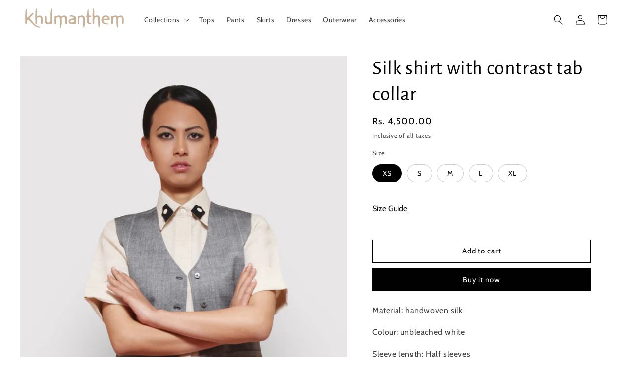

--- FILE ---
content_type: image/svg+xml
request_url: https://khumanthem.in/cdn/shop/files/Logo_Full.svg?v=1746112234&width=240
body_size: 19159
content:
<svg viewBox="0 0 568.97 500" xmlns="http://www.w3.org/2000/svg" data-name="Layer 2" id="Layer_2">
  <defs>
    <style>
      .cls-1 {
        fill: #c7b299;
        stroke-width: 0px;
      }
    </style>
  </defs>
  <g data-name="Layer 1" id="Layer_1-2">
    <g>
      <path d="M568.97,257.6c-3.59,1.31-6.26,3.69-9.1,5.83-4.65,3.5-9.44,6.79-14.61,9.48-4.73,2.47-9.66,4.31-15.02,4.91-5.44.61-10.57-.33-15.45-2.69-2.2-1.06-4.32-2.29-6.51-3.4-2.93-1.48-5.99-2.55-9.26-3.01-3.21-.45-6.33-.06-9.32,1.08-4.74,1.81-7.63,5.36-8.87,10.2-.83,3.25-.17,6.27,2.09,8.86,1.71,1.95,3.75,3.46,6.13,4.48,3.17,1.35,6.34,1.3,9.45-.31,1.17-.61,2.35-1.23,3.57-1.73.77-.32,1.58-.26,2.33.25,1.26.84,1.44,2.06.33,3.04-.93.82-2.02,1.41-3.28,1.51-1.11.09-2.24.12-3.36.1-1.33-.01-2.65-.15-3.97-.14-.81,0-1.64.1-2.41.33-2.47.75-3.65,2.59-3.29,5.12.11.79.42,1.57.68,2.33.23.67.57,1.31.8,1.98.35,1.06.06,1.75-.95,2.25-.64.31-1.32.54-2,.76-3.03.97-5.38,2.84-7.22,5.4-1.13,1.57-2.27,3.14-3.42,4.69-.61.82-.72,1.66-.21,2.56.1.18.16.37.26.55,5.32,10.14,6.1,21.03,5.22,32.16-.26,3.24-.8,6.47-1.4,9.67-.8,4.24-2.43,8.21-4.51,11.97-3.65,6.6-8.44,12.27-14.4,16.88-9.14,7.09-19.64,9.64-31.04,8.83-5.85-.41-11.44-1.96-16.82-4.26-1.29-.55-2.57-1.21-4.1-.96-.45,1.42-.21,2.71.02,4.01,1.24,7.01,1.11,14.01-.35,20.98-.93,4.45-2.67,8.54-5.29,12.27-8.84,12.58-20.94,19.66-36.15,21.58-12.48,1.58-24.4-.23-35.67-5.88-1.64-.82-3.18-1.82-4.77-2.74-.62-.36-1.22-.75-1.85-1.07-.82-.4-1.62-.3-2.2.43-.75.96-1.43,1.97-2.15,2.96-.89,1.23-1.33,1.38-2.86.97-.59-.16-1.17-.37-1.77-.5-2.76-.58-4.62.92-4.61,3.71,0,1.12.15,2.24.14,3.36,0,.93-.2,1.82-.97,2.48-.58.5-1.42.64-1.98.29-.58-.37-.84-1.15-.57-1.87.39-1.05.89-2.06,1.21-3.13.78-2.58.12-4.83-1.72-6.76-2.72-2.85-7.09-3.84-10.7-2.28-1.29.56-2.54,1.33-3.64,2.21-2.61,2.11-3.56,4.95-2.86,8.2.45,2.08,1.13,4.13,1.85,6.14.89,2.49,1.94,4.93,2.9,7.4,1.21,3.14,1.47,6.34.5,9.59-.12.39-.21.8-.38,1.16-2.37,4.88-4.98,9.62-8.96,13.41-1.82,1.73-3.31,3.59-4.03,6.01-.05.18-.23.33-.49.68-.93-3.21-3.14-5.41-5.22-7.72-2.26-2.51-4.27-5.2-5.92-8.16-.5-.89-.92-1.82-1.38-2.73-2.08-4.09-2.02-8.19-.31-12.41,1.35-3.3,2.55-6.66,3.72-10.03.63-1.83.97-3.74.9-5.71-.1-2.75-1.26-4.93-3.5-6.46-2.52-1.72-5.28-2.58-8.39-2.17-3.26.43-7.41,3.76-7.2,8.26.05.99.47,1.95.72,2.93.2.78.47,1.55.55,2.34.03.29-.37.75-.68.9-.29.14-.8.07-1.08-.1-.94-.58-1.3-1.52-1.32-2.61-.02-1.22.04-2.45-.05-3.67-.17-2.31-1.97-3.91-4.46-3.28-.4.1-.79.2-1.19.3-2.32.58-2.39.55-3.74-1.44-.46-.67-.87-1.39-1.38-2.01-.76-.93-1.62-1.14-2.73-.65-.65.28-1.27.67-1.85,1.07-9.32,6.38-19.74,9-30.91,9.19-8.5.14-16.66-1.27-24.35-4.98-8.74-4.23-15.87-10.3-20.93-18.68-2.85-4.72-4.46-9.83-5.01-15.27-.56-5.5-.49-10.99.42-16.47.23-1.37.7-2.8-.05-4.21-.97-.46-1.76.15-2.58.45-2.78,1.01-5.49,2.22-8.32,3.06-14.45,4.3-27.83,2.06-40.04-6.83-5.52-4.02-9.88-9.1-13.3-15-4.28-7.37-6.63-15.33-7.07-23.82-.21-3.97-.19-7.96-.02-11.93.25-6.18,1.85-12.07,4.36-17.72.45-1.02.83-2.08,1.25-3.12.33-.82.3-1.64-.21-2.34-1.69-2.3-3.3-4.67-5.18-6.8-1.42-1.61-3.35-2.62-5.42-3.33-2.72-.94-4.12-1.4-1.96-5.07.95-1.61,1.04-3.27.31-4.99-.61-1.44-1.62-2.34-3.24-2.37-1.94-.03-3.88.01-5.81-.04-1.22-.03-2.47-.02-3.65-.3-1.06-.25-2.07-.8-3.02-1.35-.63-.37-.98-1.04-.81-1.84.18-.86,1.03-1.75,1.88-1.77.79-.01,1.63.09,2.36.37.84.33,1.59.9,2.38,1.37,2.92,1.76,5.97,1.87,9.11.68,3.16-1.2,5.59-3.34,7.49-6.07,1.69-2.44,1.77-5.21,1.02-7.94-1.59-5.76-5.54-9.13-11.26-10.47-4.54-1.06-8.93-.34-13.13,1.55-2.14.96-4.19,2.1-6.28,3.17-3.49,1.78-7.17,2.85-11.07,3.33-4.33.54-8.54.05-12.71-1.08-4.06-1.11-7.9-2.75-11.52-4.86-2.81-1.64-5.56-3.42-8.26-5.24-3.72-2.5-7.38-5.1-11.07-7.66-.32-.23-.61-.5-.88-.72-.03-.85.65-.77,1.04-.96,2.43-1.13,4.54-2.74,6.51-4.52,4.72-4.27,10.06-7.65,15.61-10.71,3.68-2.03,7.56-3.54,11.71-4.32,6.42-1.21,12.6-.5,18.52,2.21,1.76.8,3.43,1.8,5.1,2.78,3.02,1.79,6.23,3.01,9.72,3.46,2.67.35,5.31.17,7.88-.58,6.47-1.89,10.96-8.5,10.35-15.22-.1-1.09-.39-2.25-.9-3.21-2.11-3.95-5.25-6.7-9.65-7.91-1.54-.42-3.03-.44-4.49.2-1.4.61-2.77,1.29-4.14,1.95-.73.35-1.41.84-2.17,1.1-1.04.36-2.3-.2-2.92-1.15-.52-.79-.27-1.82.6-2.73,1.04-1.09,2.32-1.66,3.81-1.69,1.53-.03,3.06.03,4.59.04,1.33,0,2.66.07,3.98-.02,1.56-.1,2.63-.93,3.23-2.41.79-1.93.56-3.79-.25-5.64-.44-1.02-.87-2.04-1.35-3.16.55-.47.96-.91,1.45-1.21.52-.31,1.1-.53,1.68-.72,3.13-1.06,5.44-3.14,7.26-5.83.91-1.35,1.8-2.73,2.77-4.03,1.23-1.65,1.39-3.34.44-5.15-2.21-4.2-3.51-8.7-4.22-13.35-1.7-11.21-1.76-22.42,1.51-33.35,3.44-11.5,9.57-21.38,19.34-28.67,9.18-6.85,19.54-9.36,30.88-7.97,5.31.65,10.38,2.09,15.17,4.49,1.06.53,2.09,1.3,3.58,1.03.12-.67.35-1.35.33-2.02-.04-1.22-.19-2.44-.36-3.65-.87-6.21-.75-12.41.05-18.6,1.06-8.13,4.34-15.28,9.75-21.39,11.78-13.33,26.65-18.95,44.31-17.45,7.2.61,14.08,2.33,20.48,5.7,2.16,1.14,4.19,2.51,6.26,3.83,2.97,1.9,3.61,1.78,5.62-1.21.17-.25.31-.53.48-.78,1.12-1.64,1.63-2.05,3.53-1.23.18.08.4.1.59.15,3.67,1.01,5.45-1.31,5.37-4.22-.03-1.02-.14-2.03-.18-3.05-.05-1.35.64-2.32,1.63-3.13.6-.49,1.45-.1,1.64.67.25.98-.16,1.81-.56,2.63-.68,1.41-1.11,2.88-.95,4.43.11.99.31,2.03.75,2.92,2.04,4.12,6.36,5.94,10.79,4.7,1.92-.54,3.54-1.54,4.93-2.94,1.64-1.66,2.57-3.61,2.68-5.99.11-2.38-.19-4.69-.97-6.92-.81-2.31-1.72-4.58-2.58-6.87-.54-1.43-1.1-2.85-1.58-4.3-1.43-4.29-1.09-8.48,1.04-12.44,2.46-4.59,5.08-9.08,8.67-12.92,1.12-1.2,2.04-2.54,2.59-4.11.24-.67.55-1.31.89-2.12.27.32.53.48.58.69.53,2.51,2.09,4.39,3.75,6.21,3.53,3.87,6.39,8.18,8.67,12.9,1.94,4.01,2.07,8.04.62,12.17-1.04,2.98-2.22,5.92-3.22,8.91-.67,2.03-1.29,4.09-1.66,6.19-1.06,6,3.27,11.47,9.37,11.98,4.15.35,8.48-2.59,9.62-6.57.52-1.81.53-3.62-.39-5.35-.38-.72-.72-1.46-1.01-2.22-.25-.65.06-1.22.54-1.62.55-.46,1.17-.3,1.69.07.89.62,1.37,1.51,1.35,2.6-.01.81-.13,1.63-.13,2.44,0,.91-.07,1.85.11,2.74.42,2.13,2.22,3.2,4.35,2.68.69-.17,1.35-.45,2.04-.64,1.3-.36,1.83-.18,2.59.96.56.85.97,1.8,1.56,2.63,1.05,1.48,2.06,1.68,3.68.76.71-.4,1.36-.9,2.04-1.36,7.61-5.12,16.02-7.96,25.12-8.83,4.68-.45,9.38-.65,14.04.08,18.35,2.86,31.89,12.3,39.75,29.36,1.51,3.27,2.18,6.78,2.68,10.33.87,6.32.58,12.61-.34,18.9-.21,1.39-.58,2.81.08,4.23,1.46.31,2.59-.52,3.76-1.06,3.82-1.76,7.76-3.14,11.89-3.88,13.82-2.47,26.34.27,37.19,9.51,7.39,6.29,12.68,14.03,16.12,23.07.18.48.38.95.51,1.44,1.59,6.44,3.14,12.88,3.13,19.57,0,5.51-.07,11.01-1.08,16.46-.84,4.54-2.1,8.94-4.21,13.05-.91,1.77-.87,3.27.28,4.83.42.57.79,1.19,1.14,1.81,2.25,3.99,5.6,6.67,9.83,8.33.47.19.95.38,1.38.64,1.03.6,1.24,1.2.81,2.29-.3.76-.67,1.49-1.02,2.22-.58,1.24-.74,2.54-.57,3.88.33,2.54,1.67,3.85,4.22,3.95,1.53.06,3.06-.06,4.59-.08,1.22-.01,2.45-.02,3.67.02,1.5.05,2.74.72,3.77,1.79.86.89,1.08,1.7.64,2.45-.64,1.09-1.72,1.72-2.79,1.42-.87-.24-1.7-.68-2.5-1.11-.81-.43-1.54-1-2.34-1.44-2.8-1.58-5.64-1.56-8.48-.12-2.01,1.03-3.8,2.37-5.43,3.94-3.09,2.97-3.96,6.57-3,10.65,1.6,6.83,7.48,11.6,14.51,11.95,4.2.21,8.09-.79,11.76-2.74,1.26-.67,2.46-1.45,3.71-2.14,9.85-5.46,19.98-5.96,30.27-1.44,2.6,1.14,5.09,2.6,7.47,4.16,4.27,2.79,8.39,5.8,12.62,8.65,1.77,1.19,3.65,2.23,5.48,3.33.77.46,1.7.7,2.3,1.98ZM207.36,97.74c-.72-.5-1.36-.99-2.04-1.42-.77-.48-1.54-1.02-2.39-1.34-4.05-1.51-7.35.68-8.39,3.84-1.29,3.91-1.1,7.63,1.24,11.12.57.85,1.21,1.65,1.71,2.53.45.79.81,1.64,1.1,2.5.58,1.73.02,3.25-1.19,4.49-1.36,1.38-3.11,1.95-5.02,1.78-2.48-.21-3.58-1.41-3.79-3.93-.07-.8-.08-1.64-.31-2.4-.58-1.96-1.78-2.65-3.71-2.07-1.16.35-2.26.92-3.36,1.44-2.94,1.4-5.74,1.07-8.4-.71-.67-.45-1.31-.98-1.89-1.54-3.64-3.51-2.85-7.38-.83-10.55,1.23-1.93,3.62-2.46,5.69-1.41.81.41,1.51,1.03,2.28,1.53.77.5,1.51,1.08,2.35,1.4,1.4.54,2.8.52,4.02-.56,1.63-1.46,1.76-3.49.32-5.15-.8-.91-1.78-1.72-2.36-2.75-.92-1.63-2.2-2.29-3.99-2.26-1.12.02-2.24-.01-3.36-.08-2.26-.14-3.82-1.34-4.66-3.4-1.32-3.27-1.01-6.51,1.03-9.32,2.98-4.12,7.35-5.12,11.92-2.9,2.67,1.29,3.12,3.72,1.3,6.06-.5.64-1.09,1.23-1.54,1.9-1.08,1.61-.67,3.15,1.07,4.09,1.58.85,3.13.58,3.85-1.07.16-.37.36-.73.51-1.11,1.49-3.9,4.15-4.54,7.25-3.9.5.1.99.26,1.5.3.6.05,1.23.08,1.82-.03,1.43-.26,2.3-1.15,2.77-2.54.48-1.4-.18-2.4-1.1-3.25-.59-.54-1.34-.92-2.05-1.31-.8-.44-1.69-.74-2.46-1.22-1.78-1.1-2.48-3.04-1.89-5.02.54-1.81,1.74-2.95,3.51-3.54,4.42-1.47,8.83-1.3,13.22.12.48.16.96.37,1.38.66,1.48,1.03,2.73,2.27,2.47,4.25-.26,1.98-1.71,2.91-3.5,3.39-.59.16-1.19.29-1.78.43-.4.09-.81.14-1.19.27-1.99.67-2.6,2.42-1.38,4.09,1.19,1.63,2.83,2.64,4.76,3.14,1.18.3,2.41.43,3.61.65.9.17,1.81.3,2.69.55,1.16.33,1.93,1.15,2.31,2.27.26.77.37,1.59.56,2.38.15.59.2,1.26.53,1.73.31.45.88.86,1.41.98.74.17,1.4-.26,1.77-.94.45-.82.66-1.69.36-2.65-.31-.97-.6-1.96-.78-2.96-.51-2.9.81-5.44,3.33-6.55,2.67-1.17,5.57-.44,7.39,1.91,1.15,1.48,1.82,3.18,2.03,5.04.46,4.05-.76,7.54-3.96,10.06-2.16,1.7-2.63,3.73-2.19,6.2.09.5.19,1,.3,1.5.56,2.41,1.68,4.57,2.95,6.68,2.08,3.5,4.28,6.96,6.03,10.63,3.99,8.38,5.57,17.23,4.18,26.49-.6,3.97-1.82,7.73-4.07,11.11-2.12,3.18-4.96,5.37-8.66,6.41-5.05,1.42-9.9.87-14.49-1.68-1.78-.99-3.51-2.08-5.29-3.07-2.69-1.5-5.55-2.58-8.61-3.03-5.6-.83-10.67,2.11-12.68,7.39-.43,1.13-.67,2.36-.82,3.56-.82,6.53-.38,13.05.51,19.52.79,5.78,1.22,11.55.98,17.38-.14,3.28-1.7,5.37-4.72,6.41-1.44.5-2.93.85-4.41,1.24-1.48.39-2.98.68-4.45,1.1-2.19.63-3.73,2.03-4.59,4.16-.23.57-.42,1.15-.73,1.68-1.02,1.78-2.67,2.38-4.68,1.78-1.9-.57-3.52-1.63-4.9-3.02-2.22-2.24-4.75-3.83-7.93-4.25-1.9-.25-3.14-1.35-3.91-3.04-.64-1.39-1.23-2.8-1.92-4.17-.81-1.61-1.93-2.19-3.72-2-.71.08-1.4.29-2.11.36-2.19.22-3.22-.65-3.4-2.89-.06-.71.04-1.43.04-2.14,0-.92.07-1.84-.04-2.75-.27-2.24-1.96-3.41-4.1-2.87-.79.2-1.53.55-2.31.79-.87.27-1.75.69-2.64.71-3.77.09-6.36,1.65-7.7,5.33-.74,2.03-1.99,2.52-4.17,2.09-2.45-.47-4.66-1.53-6.55-3.13-1.08-.92-2.17-1.91-2.96-3.07-2.25-3.31-.83-7.39,2.97-8.64,1.05-.34,2.19-.5,3.3-.53,2.85-.06,5.71-.22,8.53.45,1.14.27,2.22.04,3.23-.56,1.72-1.02,2.14-2.84.95-4.43-1.07-1.44-2.51-2.38-4.27-2.76-1.29-.28-2.61-.45-3.91-.72-1.19-.25-2.4-.49-3.55-.88-.98-.33-1.4-1.23-1.03-2.22.42-1.14,1.02-2.21,1.5-3.33,1.11-2.64.56-5.03-1.56-6.92-2.58-2.3-6.4-2.72-9.39-.99-.79.46-1.49,1.07-2.26,1.56-2.29,1.45-3.92.76-4.46-1.86-.04-.2-.05-.4-.07-.61-.49-4.71,2.04-8.61,6.57-10.21,2.87-1.01,5.45-.3,7.45,2.07.66.77,1.15,1.69,1.82,2.45.52.6,1.14,1.17,1.82,1.56,1.14.64,2.17.19,2.76-1,.49-.97.6-2.05.23-2.98-.8-2.06-.12-3.54,1.46-4.82.16-.13.3-.28.43-.43,1.45-1.57,1.49-2.29.29-4-.63-.9-1.67-1.53-1.8-2.7.08-.25.1-.47.21-.64.28-.42.58-.83.89-1.23.38-.48.83-.91,1.15-1.42.98-1.59.51-3-1.26-3.66-.75-.28-1.59-.33-2.38-.51-1.22-.27-1.96-.89-1.93-2,.05-1.83.24-3.65.47-5.47.12-.98.76-1.61,1.71-1.97,1.51-.57,2.98-.65,4.42.17,1.7.97,3.5.96,5.35.57.4-.08.79-.22,1.19-.28,1.81-.24,3.21.75,3.5,2.58.11.69.05,1.42-.03,2.12-.09.81-.35,1.6-.44,2.4-.21,1.89.81,3.53,2.57,3.99,2.55.66,5.07.21,7.51-.61,1.14-.38,1.75-1.69,1.54-2.71-.24-1.17-1.11-1.66-2.16-1.87-.69-.14-1.43-.09-2.13-.21-1.4-.24-2.46-.98-3.03-2.31-1.02-2.38.13-5.51,2.57-6.43,3.77-1.43,7.56-1.02,10.42,2.05,2.21,2.37,3.24,5.19,2.82,8.41-.2,1.5-.72,2.96-1.19,4.4-.47,1.45-1.14,2.84-1.58,4.3-.61,2.01-.1,3.28,1.68,4.42.68.44,1.45.74,2.15,1.16.7.41,1.41.82,2.02,1.34.65.55.58,1.66-.15,2.13-.58.38-1.26.75-1.93.82-2.14.23-3.93.98-5.18,2.82-.48.7-1.24,1.02-2.07,1.2-1.45.32-2.45-.31-2.57-1.76-.1-1.22-.04-2.43-.56-3.6-.77-1.73-2.43-3.27-4.53-1.3-1.23,1.15-2.48,1.19-3.92.51-.96-.45-1.96-.5-2.65-.15-1.36,1.77-2.48,3.35-3.71,4.83-1.32,1.59-1.65,3.6-.62,5.35.46.79,1.03,1.52,1.65,2.19,1.59,1.71,2.06,3.74,1.68,5.96-.22,1.29-.68,2.54-1.08,3.8-.28.87-.74,1.68-.97,2.56-.38,1.4.09,2.37,1.41,2.98.74.34,1.53.56,2.3.82,1.96.66,3.35,1.89,4,3.89.19.58.34,1.2.65,1.71,1.9,3.17,6.51,3.62,7.85.16.25-.65.7-1.24,1.16-1.78.72-.85,1.63-.69,2.25.27.52.81.69,1.7.65,2.63-.07,1.94-.22,3.87-.27,5.8-.04,1.42-.16,2.88.08,4.26.46,2.71,2.63,3.92,5.24,3.08.58-.19,1.13-.47,1.69-.7.56-.24,1.11-.52,1.69-.71,1.79-.59,3.42-.34,4.77,1.07.63.67,1.23,1.36,1.87,2.02.78.81,1.52,1.67,2.39,2.37,3.5,2.83,8.19,2.52,11.36-.68,1.59-1.6,2.41-3.55,2.45-5.77.04-2.14-.04-4.29-.21-6.42-.51-6.41-1.13-12.8-.89-19.25.02-.46.15-1.04-.58-1.36-.96.8-1.9,1.7-2.96,2.44-4.32,3.01-8.37.81-10.24-1.79-1.25-1.74-1.48-3.6-.35-5.44.69-1.11,1.59-2.1,2.48-3.08,1.17-1.28,2.48-2.43,3.61-3.74,2.25-2.63,2.84-5.57,1.34-8.8-1.46-3.14-2.81-6.34-4.4-9.42-2.39-4.64-5.38-8.9-8.91-12.76-4.91-5.38-10.76-9.39-17.7-11.64-12.76-4.15-24.13-1.57-34.05,7.4-3.28,2.97-5.81,6.57-7.88,10.46-5.91,11.12-8.14,22.98-6.92,35.49.84,8.61,3.75,16.47,8.84,23.48,4.41,6.06,9.59,11.38,15.49,16,2.32,1.82,3.39,2.43,6.11.03,1.14-1.01,2.38-1.92,3.9-2.35,1.91-.54,3.66-.24,5.17,1.03,1.92,1.61,2.4,3.68,1.77,6.08-.61,2.34-2.18,3.68-4.49,4.02-1.6.23-3.26.2-4.88.16-2.11-.06-4.05.3-5.74,1.65-.82.66-1.79,1.04-2.85.87-2.06-.33-3.81.42-5.51,1.41-1.85,1.08-3.7,2.16-5.5,3.32-1.9,1.23-3.63,2.69-4.85,4.6-.81,1.27-1.47,2.67-2.01,4.09-.65,1.71-.08,3.23,1.24,4.42.67.6,1.48,1.07,2.25,1.56,1.29.81,2.63,1.56,3.91,2.39,1.54,1,3.05,2.04,4.56,3.09,1.3.9,2.71,1.37,4.31,1.34,1.02-.02,2.04,0,3.06.06,1.15.06,2.17.42,2.89,1.39-.69,1.17-1.77,1.4-2.91,1.47-.92.05-1.83.05-2.75.07-1.12.02-2.03.49-2.5,1.48-.85,1.77-2.03,3.27-3.36,4.7-1.05,1.14-1.04,2.39-.13,3.62.55.73,1.3,1.32,1.79,2.08,1.39,2.18,3.26,3.22,5.89,2.99,1.34-.12,2.65.19,3.55,1.46-.68,1.04-1.68,1.41-2.86,1.42-1.02,0-2.04-.05-3.06-.02-1.05.03-2.12.25-2.75,1.11-1.53,2.07-3.78,3.04-5.93,4.2-1.8.97-3.64,1.85-5.35,2.96-2.38,1.54-2.8,3.31-1.43,5.75,1.46,2.61,3.3,4.94,5.87,6.53,2.34,1.45,4.77,2.74,7.16,4.11,1.18.68,2.41,1.03,3.78,1.01,1.44-.02,2.84.25,4.07,1.09,1.32.9,2.84,1.1,4.38,1.13,1.12.02,2.25-.08,3.36-.01,1.11.07,2.26.16,3.32.47,2.65.78,4.09,3.57,3.53,6.29-.57,2.8-3.79,4.86-7.22,3.83-1.23-.37-2.43-1.08-3.46-1.89-2.95-2.31-3.86-2.01-6.47-.09-6.29,4.62-11.8,10.06-16.38,16.39-4.39,6.07-6.96,12.85-7.83,20.32-.7,5.95-.33,11.83.83,17.65,1.66,8.34,4.91,16.04,10.55,22.46,8.67,9.87,19.67,13.99,32.68,11.7,10.22-1.8,18.58-7.07,25.19-15.08,4.45-5.39,7.78-11.46,10.65-17.8.17-.37.29-.76.44-1.14.93-2.43.46-4.64-1.17-6.57-1.05-1.24-2.26-2.34-3.39-3.52-1.05-1.11-2.19-2.15-3.1-3.37-1.27-1.68-1.21-3.36-.07-5.11,1.85-2.84,5.46-4.01,8.6-2.75.94.38,1.82.92,2.74,1.34.41.19.86.26,1.37.41.09-.53.2-.82.18-1.11-.3-5.62.28-11.21.75-16.8.19-2.23.29-4.48.23-6.72-.06-2.34-1.08-4.34-2.83-5.91-2.68-2.41-6.45-2.74-9.67-.9-1.71.98-2.99,2.44-4.34,3.83-2.32,2.4-3.77,2.68-6.85,1.45-.57-.23-1.11-.54-1.69-.72-.58-.18-1.19-.32-1.78-.34-1.82-.06-3.1.86-3.63,2.64-.23.77-.34,1.6-.35,2.4,0,1.22.14,2.44.21,3.66.07,1.22.18,2.44.15,3.66-.03,1.36-.44,2.6-1.88,3.39-.48-.4-.99-.72-1.35-1.16-.45-.55-.74-1.22-1.17-1.79-1.25-1.66-2.66-2.06-4.57-1.28-1.57.64-2.85,1.58-3.31,3.34-.6,2.34-2.19,3.56-4.48,4.09-.78.18-1.53.56-2.22.97-1.02.61-1.34,1.47-1,2.61.2.68.56,1.31.83,1.97.34.85.71,1.69.99,2.56.8,2.42.41,4.61-1.27,6.57-.66.77-1.29,1.58-1.83,2.44-.92,1.46-.86,3,.29,4.25,1.18,1.28,2.24,2.62,3.24,4.03.54.77,1.4,1.38,2.38.97,2.18-.93,4.05-.84,5.87.87.82.78,1.96.43,2.66-.55.4-.56.67-1.24.88-1.91.19-.57.19-1.21.32-1.8.66-2.95,1.83-3.41,4.16-1.64.08.06.16.12.24.19,1.61,1.51,3.51,2.42,5.68,2.81.3.05.67.04.88.22.45.37.98.77,1.2,1.28.27.63-.22,1.17-.73,1.53-.49.35-1.06.59-1.61.87-.73.37-1.49.68-2.18,1.11-1.76,1.1-2.16,2.13-1.49,4.14.45,1.35,1.05,2.65,1.62,3.96.74,1.7,1.22,3.45,1.17,5.33-.17,5.95-5.86,10.39-11.63,9.05-1.77-.41-3.2-1.3-3.96-3.04-1.07-2.44.01-4.82,2.58-5.53.78-.22,1.6-.27,2.41-.36,1-.11,1.75-.52,2.02-1.56.24-.9-.29-2.02-1.23-2.58-.26-.15-.56-.24-.85-.34-1.97-.67-3.99-.85-6.04-.55-2.23.33-3.16,1.5-3.03,3.81.05.91.32,1.8.43,2.71.19,1.44-.3,2.58-1.51,3.43-.92.65-1.93.74-2.92.39-1.95-.69-3.77-.64-5.59.4-1.1.63-2.35.59-3.58.37-1.67-.3-2.48-1.15-2.68-2.85-.13-1.11-.23-2.23-.33-3.34-.17-1.83.4-2.56,2.29-2.93.7-.14,1.43-.14,2.1-.36,1.53-.52,1.95-1.75,1.13-3.15-.31-.52-.73-.98-1.08-1.48-.4-.57-.77-1.15-1.06-1.57.05-.34.03-.46.09-.54.54-.73,1.09-1.45,1.64-2.18.99-1.33.97-2.28-.12-3.57-.26-.31-.55-.63-.89-.83-1.48-.89-1.75-2.16-1.22-3.69.32-.92.23-1.81-.11-2.69-.61-1.59-2.04-2.07-3.43-1.06-.57.41-1.02.99-1.5,1.52-.68.76-1.32,1.55-1.99,2.32-1.25,1.44-2.91,1.83-4.7,1.69-.91-.07-1.82-.28-2.69-.57-3.78-1.28-6.16-4.8-5.91-8.7.04-.6.15-1.23.39-1.77.76-1.7,2.13-2.17,3.75-1.29.8.43,1.51,1.05,2.3,1.5,2.79,1.6,5.62,1.66,8.45.08,2.8-1.57,4.12-4.61,2.3-7.81-.4-.71-.84-1.4-1.17-2.15-.55-1.26-.07-2.26,1.23-2.6.69-.17,1.42-.14,2.11-.3,2.27-.54,4.55-1.07,6.8-1.7,1.34-.38,2.28-1.33,2.89-2.57.51-1.03.28-2.03-.58-2.75-.8-.67-1.7-1.12-2.78-1.12-1.02,0-2.04.04-3.06.06-2.85.04-5.71.17-8.56.08-2.5-.08-4.16-1.45-4.92-3.87-.73-2.35-.16-4.25,2.04-5.88,1.38-1.03,2.91-1.89,4.43-2.7,1.16-.62,2.39-1.17,3.65-1.55,1.77-.54,2.92-.05,3.92,1.5.44.68.78,1.43,1.16,2.16.81,1.56,2.07,2.52,3.82,2.73,2.65.31,5.18,1.06,7.72,1.82,2.14.64,3.62-.35,3.96-2.55.15-1,.08-2.03.06-3.05-.06-3.73.78-4.49,4.5-3.98,2.85.39,3.84-.12,5.13-2.7.55-1.09,1.01-2.23,1.59-3.31.71-1.32,1.76-2.3,3.3-2.47,3.42-.37,6.1-2.05,8.58-4.32,1.03-.94,2.34-1.64,3.63-2.21,2.32-1.01,4.94-.49,5.95,2.45.98,2.83,3.13,4.15,5.9,4.71,1.6.32,3.2.64,4.8.93,6.8,1.27,7.73,4.97,7.7,9.28-.02,3.25-.3,6.52-.78,9.74-.93,6.27-1.66,12.54-1.35,18.89.08,1.63.2,3.27.55,4.86.82,3.74,2.99,6.41,6.65,7.77,1.85.69,3.77.85,5.72.76,3.22-.15,6.19-1.17,9.01-2.67,2.16-1.15,4.31-2.32,6.49-3.43,1.93-.98,3.98-1.6,6.14-1.78,6.47-.54,11.85,1.49,15.72,6.88,1.69,2.35,2.84,4.95,3.49,7.76,1.41,6.09,1.01,12.16-.39,18.19-1.33,5.74-3.96,10.91-7.28,15.73-1.75,2.53-3.25,5.18-4.42,8.02-.39.93-.65,1.93-.88,2.92-.38,1.62.07,3.03,1.31,4.16.68.62,1.4,1.19,2.06,1.82,3.21,3.11,3.88,8.71,1.51,12.41-1.89,2.94-5.19,3.95-8.26,2.54-2.24-1.03-3.3-3.01-2.89-5.48.13-.8.46-1.59.48-2.4.02-1-.1-2.02-.32-2.99-.18-.8-.95-1.03-1.69-1.05-.67-.02-1.2.35-1.39.98-.24.77-.39,1.57-.54,2.37-.38,2.04-1.62,3.23-3.61,3.67-.8.17-1.61.28-2.41.4-1.01.15-2.03.22-3.03.42-1.99.4-3.58,1.45-4.64,3.21-.83,1.39-.47,2.64.98,3.26.74.32,1.56.46,2.34.7.87.27,1.79.46,2.59.88,2.14,1.12,2.55,3.64.91,5.39-.47.51-1.09.97-1.73,1.22-4.94,1.89-9.94,2.13-14.93.21-1.89-.73-2.79-2.25-2.76-4.32.03-1.87,1.09-3,2.71-3.7.56-.24,1.16-.38,1.73-.61.56-.23,1.14-.46,1.63-.81,1.2-.84,1.66-2.01,1.37-3.47-.28-1.38-1.22-2.12-2.48-2.39-.77-.17-1.61-.08-2.41-.03-1.01.07-2.02.32-3.03.34-2.39.05-4.1-1.01-5-3.28-.26-.66-.53-1.33-.87-1.95-.37-.68-1.01-1.06-1.78-.98-.69.07-1.44.19-2.03.52-1.68.94-1.92,2.66-.64,4.09.41.45.91.82,1.3,1.29,1.68,2.02,1.27,4.44-1.09,5.63-6.24,3.14-13.21-.62-13.66-7.59-.27-4.26,2.07-6.73,6.34-6.88,1.12-.04,2.25-.02,3.36-.09,1.07-.07,1.98-.47,2.53-1.47.65-1.18,1.57-2.11,2.56-3.01,1.08-.98,1.36-2.25.77-3.63-.69-1.59-2.69-2.55-4.32-1.95-1.04.38-2,1-2.98,1.54-.8.44-1.58.92-2.39,1.36-1.7.92-3.41-.01-4.31-1.21-2.05-2.73-1.97-6.84.32-9.35,2.43-2.66,6.25-4.23,10.27-2.31.83.39,1.65.84,2.52,1.08,2.04.55,3.7-.62,3.93-2.69.07-.61-.01-1.23.05-1.83.19-1.78,1.06-2.76,2.78-3.21,1.44-.37,2.84-.15,4.19.41,3.03,1.25,3.98,4.25,2.22,7.02-.65,1.03-1.42,2-2.11,3-2.36,3.41-2.43,7.03-.97,10.78.68,1.75,1.96,2.79,3.8,3.2,2.44.55,4.64.03,6.67-1.39.72-.5,1.25-1.4,2.53-1.22.24.26.59.62.91,1,.84,1.02,1.92,1.18,3.03.7,1.08-.47,1.79-1.36,1.81-2.61.01-.51-.07-1.02-.15-1.52-.21-1.46.36-2.58,1.47-3.48.48-.38.97-.75,1.44-1.14,2.69-2.2,3.02-3.72,1.53-6.93-.39-.83-.78-1.66-1.12-2.51-.65-1.64-.07-3.02,1.09-4.15,1.44-1.4,3.16-1.82,5.06-1.01,1.02.44,2,.96,2.89,1.39,1.16-.22,1.76-.92,2.2-1.74.87-1.61,1.83-3.2,2.46-4.91,1.18-3.25,2.17-6.58,3.2-9.89.72-2.3.56-4.6.04-6.95-1.36-6.21-5.45-7.96-10.57-6.61-6.02,1.57-12.06,3.05-18.08,4.59-.26.07-.48.32-.87.6.4.41.7.78,1.06,1.09.93.8,1.95,1.5,2.8,2.37.7.72,1.36,1.55,1.76,2.46,1.67,3.83-.92,7.67-5.07,7.54-1.01-.03-2.03-.24-3-.53-1.16-.35-2.32-.8-3.4-1.35-2.51-1.28-4.88-1.16-7.21.45-2.35,1.62-4.8,3.1-7.09,4.8-4.54,3.35-8.49,7.32-11.85,11.87-3.28,4.44-5.4,9.36-5.98,14.86-.74,7.04.28,13.85,3.19,20.32,4.13,9.18,10.48,16.25,19.95,20.12,6.12,2.5,12.52,3.7,19.14,3.31,9.05-.53,17.39-3.3,24.84-8.55,6.02-4.24,10.73-9.69,14.42-16.03,1.23-2.11,2.34-4.3,3.44-6.48,1.02-2.02.73-3.95-.58-5.76-.18-.25-.37-.49-.56-.73-2.61-3.26-2.95-6.78-1.4-10.63,2.06-5.12,5.56-8.96,10.15-11.89.13-.09.36-.03.74-.05-.15,1.05-.73,1.89-1.11,2.78-.8,1.87-1.66,3.72-2.42,5.61-.67,1.66-.27,3.24.75,4.62.6.81,1.36,1.51,2.12,2.18.69.6,1.5,1.06,2.2,1.65,2.69,2.26,3.78,5.06,2.5,8.45-1.01,2.66-2.21,5.25-3.38,7.85-.42.93-.98,1.79-1.46,2.69-1.08,2.06-1.02,4.11.11,6.14,1.48,2.66,3.52,4.74,6.24,6.12,2.41,1.22,3.98.82,5.57-1.3,1.1-1.47,2.11-3.02,3.36-4.35,2.11-2.24,3.55-4.71,3.55-7.86,0-.2.02-.43.11-.6.22-.39.5-.74.77-1.13.83.74.85,1.57.89,2.38.04.92.01,1.84.05,2.75.06,1.35.82,2.29,1.93,2.94,2.57,1.49,5.89-.08,6.34-3.01.14-.9-.03-1.83.05-2.74.07-.74.05-1.59.92-2.21.96,1.22,1.1,2.52,1.12,3.82.02,1.29.36,2.43,1.3,3.32,2.09,1.97,3.83,4.2,5.37,6.63,1.34,2.11,3,2.49,5.29,1.48,3.43-1.51,5.76-4.12,7.31-7.48.56-1.2.53-2.37-.11-3.52-.54-.98-1.15-1.92-1.68-2.91-1.27-2.32-2.71-4.58-3.72-7.01-2.09-5.05-1.15-7.88,3.24-11.1,1.07-.78,2.13-1.59,3.08-2.5,1.43-1.38,1.89-3.14,1.38-5.06-.26-.98-.66-1.93-1.11-2.83-.72-1.46-1.55-2.87-2.3-4.32-.17-.32-.47-.71.11-1.25,1.54.55,2.89,1.6,4.21,2.66,3.15,2.54,5.66,5.59,7.16,9.38,1.38,3.49,1.09,6.79-1.27,9.8-.38.48-.74.97-1.13,1.45-1.13,1.38-1.38,2.91-.76,4.58.21.57.42,1.15.64,1.72,2.09,5.53,5.52,10.21,9.41,14.56,8.92,9.95,20.36,14.73,33.45,15.77,8.58.68,16.55-1.6,24.03-5.81,5.95-3.35,10.47-8.05,13.7-14.03,1.56-2.88,2.79-5.9,3.7-9.04,1.49-5.16,1.95-10.43,1.21-15.75-.79-5.7-3.34-10.66-6.8-15.19-3.5-4.58-7.7-8.44-12.43-11.69-2.35-1.62-4.82-3.06-7.24-4.57-1.59-.99-3.22-1.15-4.93-.26-1.08.56-2.19,1.11-3.32,1.57-1.62.65-3.3,1.05-5.08.9-3.51-.29-5.63-3.23-4.84-6.68.38-1.67,1.33-2.95,2.61-4.02.77-.64,1.55-1.28,2.53-2.08-.78-.32-1.3-.61-1.85-.75-5.33-1.36-10.67-2.7-16.01-4.02-1.38-.34-2.78-.73-4.19-.85-3.4-.3-5.92,1.11-7.48,4.18-1.59,3.14-2.03,6.41-.93,9.78,1.32,4.07,2.68,8.13,4.16,12.15.45,1.22,1.24,2.34,2.03,3.38.9,1.17,1.58,1.24,2.94.64.74-.33,1.46-.74,2.22-1,1.94-.66,3.64-.06,5.03,1.3,1.34,1.31,1.27,2.93.61,4.55-.38.94-.91,1.83-1.3,2.76-.99,2.36-.7,3.77,1.16,5.49.59.55,1.3.98,1.95,1.47,1.31.99,2.07,2.21,1.82,3.94-.09.6-.08,1.22-.07,1.83.04,1.86,2.58,3.19,4.1,2.02.72-.55,1.43-1.11,2.19-1.7.5.28.93.53,1.37.77,1.16.63,2.27,1.4,3.5,1.87,3.06,1.16,6.11.23,7.46-2.35,1.76-3.35,2.04-6.81.15-10.24-.49-.89-1.14-1.69-1.69-2.55-.55-.86-1.17-1.68-1.59-2.6-.91-2.01-.52-3.84,1.12-5.26,1.56-1.35,3.41-1.75,5.43-1.36,2.18.43,2.92,1.24,3.22,3.45.12.9.17,1.85.49,2.67.6,1.52,1.89,2.13,3.46,1.68.97-.28,1.89-.74,2.8-1.19,1.11-.55,2.25-.93,3.5-1,2.82-.17,5.14.92,7.27,2.67,3.33,2.74,3.25,5.94,1.44,9.31-1.2,2.24-3.72,3.03-6.06,2.05-.74-.31-1.4-.83-2.1-1.24-.79-.47-1.53-1.07-2.38-1.36-.84-.29-1.8-.42-2.67-.33-1.44.16-2.38,1.1-2.8,2.49-.36,1.2.06,2.19.93,3.04.79.79,1.82,1.48,2.27,2.44.86,1.83,2.24,2.09,3.99,2.12,1.62.03,3.27.2,4.83.58,2.04.5,3.35,1.96,3.75,4.03.71,3.69-.14,6.87-3.3,9.22-2.94,2.19-7.42,2.57-10.42.84-2.34-1.35-2.77-3.56-1.07-5.63.58-.71,1.24-1.35,1.78-2.09.44-.6.58-1.3.22-2.02-.67-1.34-1.91-1.85-3.25-1.94-1.12-.07-1.85.73-2.29,1.73-.21.47-.35.96-.56,1.42-.76,1.72-2.09,2.78-3.94,3.02-.99.13-2.01,0-3.02-.05-1.12-.05-2.24-.26-3.34-.2-1.42.09-2.68,1.33-2.98,2.68-.24,1.08.52,2.67,1.7,3.35.61.35,1.31.56,1.96.84.66.28,1.32.55,1.97.83,1.86.79,2.52,3.27,1.87,4.95-.69,1.79-2.07,2.72-3.8,3.24-3.3.98-6.65.93-10.01.42-1.61-.24-3.18-.67-4.63-1.51-1.34-.79-2.24-1.86-2.13-3.43.12-1.71,1.24-2.75,2.82-3.25.97-.31,1.99-.44,2.97-.74.67-.2,1.35-.48,1.93-.86.72-.46.94-1.39.56-2.17-.31-.63-.69-1.25-1.16-1.77-.98-1.09-2.23-1.78-3.68-2.03-1.61-.28-3.23-.43-4.84-.7-3.15-.54-3.94-1.31-4.62-4.42-.11-.5-.14-1.02-.31-1.49-.34-.94-1.29-1.53-2.13-1.39-.88.15-1.74.94-1.81,1.83-.05.59.05,1.21.16,1.81.16.9.42,1.79.59,2.69.6,3.16-1.54,5.71-4.47,6.18-3.56.58-6.91-1.58-7.93-5.19-1.23-4.35.16-8.66,3.9-11.34,1.84-1.32,2.46-2.96,1.97-5.02-.4-1.68-.9-3.36-1.6-4.92-.8-1.76-1.86-3.39-2.84-5.06-1.75-2.99-3.64-5.91-5.28-8.96-3.68-6.86-4.86-14.23-4.06-21.93.26-2.53.76-5.04,1.65-7.45,3.05-8.21,11.49-12.92,20.1-11.22,2.43.48,4.67,1.42,6.85,2.56,1.8.95,3.59,1.93,5.43,2.81,2.69,1.28,5.51,2.16,8.49,2.38,3.53.26,6.62-.72,9.26-3.15,2.5-2.3,3.44-5.23,3.64-8.48.34-5.72.05-11.42-.77-17.09-.57-3.94-1.28-7.86-1.32-11.85-.02-1.62.12-3.26.37-4.86.38-2.38,1.78-4.12,4-5.04,1.3-.54,2.71-.88,4.09-1.2,1.78-.42,3.6-.68,5.38-1.11,2.21-.54,3.85-1.82,4.74-3.96.12-.28.22-.57.36-.84,1.36-2.53,3.12-3.17,5.87-2.15,1.66.61,3.04,1.64,4.34,2.81,2.08,1.88,4.33,3.32,7.25,3.62,2.3.23,3.91,1.62,4.87,3.73.47,1.02.88,2.07,1.4,3.06.85,1.64,2.26,2.28,4.06,2.07.71-.08,1.39-.34,2.1-.41,2.08-.22,3.06.6,3.16,2.72.06,1.22-.11,2.45-.06,3.67.1,2.85,2.05,4.21,4.48,3.44,2.53-.8,5.11-1.36,7.73-1.79,1.71-.28,2.96-1.3,3.83-2.79.31-.53.56-1.09.86-1.62,1.14-1.95,2.04-2.41,4.29-2,3.64.66,6.71,2.45,9.18,5.15,2.67,2.93,1.39,7.37-2.39,8.63-.85.28-1.8.4-2.7.42-3.26.08-6.52.22-9.77-.31-.86-.14-1.86.02-2.67.34-1.89.75-2.38,2.64-1.14,4.24.55.71,1.27,1.33,2.03,1.81,1.94,1.22,4.11,1.75,6.39,1.87.92.05,1.84.03,2.74.19,1.57.26,2.18,1.49,1.5,2.93-.35.74-.82,1.41-1.17,2.14-1.47,3.07-.6,5.87,2.36,7.57,2.9,1.67,5.81,1.71,8.71,0,.88-.52,1.7-1.15,2.61-1.6,1.46-.72,2.88-.22,3.58,1.26.25.53.37,1.17.42,1.76.28,3.81-2.07,7.38-5.78,8.86-3.12,1.24-6.06.62-8.38-1.82-.63-.66-1.11-1.48-1.77-2.1-.65-.61-1.4-1.17-2.21-1.55-1.06-.5-2.32.21-2.57,1.37-.12.59-.14,1.22-.09,1.82.08,1.01.24,2.01.4,3.22-.81.82-1.67,1.67-2.5,2.55-1.17,1.26-1.21,1.84-.25,3.2.64.9,1.55,1.64,1.7,3.02-.64.9-1.39,1.86-2.04,2.88-.7,1.1-.44,2.18.68,2.88.5.31,1.1.48,1.68.64.58.17,1.22.17,1.78.38,1.17.45,1.69,1.32,1.57,2.64-.1,1.12-.24,2.23-.45,3.33-.39,2.07-.93,2.56-3,2.83-.6.08-1.28.21-1.82.02-2.86-.99-5.73-1.24-8.71-.6-1.09.23-1.93-.45-2.5-1.41-.5-.83-.61-1.72-.43-2.65.16-.8.4-1.59.47-2.4.21-2.28-.95-3.81-3.19-4-1.62-.13-3.26-.04-4.88.1-1.13.09-2.16.57-2.97,1.44-.73.79-.75,1.67-.03,2.43.66.71,1.46,1.01,2.43,1.1.89.08,1.82.28,2.64.64,1.47.63,2.15,1.93,2.06,3.45-.16,2.67-1.8,4.33-4.03,4.72-1.09.19-2.24.19-3.35.14-6.76-.31-10.32-7.2-8.45-12.47.41-1.15.9-2.27,1.37-3.4.35-.85.77-1.67,1.05-2.54.58-1.84.09-3.13-1.56-4.19-.6-.38-1.28-.64-1.91-.96-.64-.32-1.31-.59-1.89-.99-1.17-.81-1-2.37.32-2.92.56-.23,1.17-.4,1.77-.45,1.93-.18,3.51-.89,4.71-2.48.4-.54,1.07-.94,1.71-1.22,1.41-.63,3.38.2,3.18,2.04-.27,2.44.99,4.02,2.87,5.26.38-.09.77-.06.95-.24,1.71-1.63,3.5-2.26,5.78-1.04.97.52,1.98.09,2.68-.86.72-.99,1.42-1.99,2.21-2.93,2.67-3.15,2.77-4.25-.01-7.33-2.25-2.49-2.67-5.16-1.49-8.2.22-.57.48-1.12.73-1.69.2-.47.44-.92.61-1.4.71-1.95.32-2.87-1.54-3.6-.57-.22-1.17-.35-1.75-.54-2.05-.67-3.57-1.91-4.32-4-.17-.48-.35-.97-.61-1.4-1.86-3.05-5.88-3.1-7.81-.12-.38.59-.72,1.23-1.21,1.73-.67.69-1.9.44-2.31-.43-.21-.45-.38-.96-.4-1.45-.05-1.42-.04-2.85-.02-4.28.03-1.73.19-3.47.11-5.2-.11-2.54-1.74-3.97-4.18-3.8-.7.05-1.39.28-2.06.5-.77.26-1.51.61-2.27.9-1.91.74-3.61.3-5.1-1.02-.69-.61-1.28-1.31-1.96-1.93-.9-.82-1.77-1.72-2.78-2.39-5.12-3.41-12.19-.8-13.16,5.64-.14.9-.22,1.83-.2,2.74.02,1.53.15,3.06.23,4.58.31,6.01.61,12.02.92,18.02.02.46-.17,1.04.57,1.34,1.06-.85,2.11-1.8,3.27-2.59,3.29-2.24,6.6-1.98,9.5.66,2.4,2.18,2.63,4.46.67,7-.56.72-1.23,1.36-1.89,1.99-.96.92-1.94,1.81-2.93,2.69-2.96,2.63-3.68,5.75-2.12,9.39.08.19.14.38.22.57,4.25,10.47,10.84,19.12,20.11,25.63,7.05,4.95,14.85,7.6,23.55,7.16,10.4-.52,19.14-4.52,25.93-12.53,4.01-4.73,6.89-10.09,8.76-15.99,1.42-4.49,2.33-9.08,2.72-13.77.88-10.53-1.36-20.32-7.27-29.1-4.83-7.18-11.03-13.08-18.09-18.08-.25-.18-.52-.32-.77-.5-1.34-.94-2.65-.89-3.96.08-.66.48-1.32.96-2.02,1.39-.69.43-1.4.85-2.13,1.2-1.24.59-2.56.67-3.89.38-2.5-.55-4.3-2.78-4.28-5.27.02-2.39,1.66-4.62,4.09-5.07,1.89-.35,3.85-.39,5.78-.4,2.08-.01,4.05-.21,5.79-1.52,1-.76,2.18-1.11,3.46-.82,1.28.29,2.43-.11,3.53-.67,1.91-.96,3.85-1.89,5.69-2.98,1.48-.88,2.89-1.92,4.24-3,1.69-1.36,2.97-3.08,3.76-5.12.98-2.52.52-4.04-1.72-5.5-.85-.55-1.77-1.01-2.68-1.47-1.36-.7-2.79-1.27-4.09-2.08-1.38-.85-2.8-1.75-3.88-2.92-1.23-1.32-2.59-1.87-4.31-1.87-.92,0-1.84-.06-2.75-.16-.6-.07-1.21-.2-1.78-.41-.23-.09-.48-.43-.52-.69-.03-.24.14-.67.33-.76.73-.33,1.49-.64,2.27-.78.79-.14,1.63-.1,2.44-.09,1.44.01,2.53-.58,3.38-1.74.6-.82,1.28-1.58,1.97-2.32,1.84-1.98,1.86-3.23.14-5.31-.78-.94-1.68-1.85-2.15-2.93-.8-1.85-2.04-2.65-4.02-2.62-1.21.02-2.44-.16-3.65-.36-.71-.12-1.37-.46-1.26-1.39.58-.89,1.51-.99,2.42-1.03,1.22-.06,2.45-.07,3.67-.07,1.7,0,3.16-.48,4.43-1.7.8-.76,1.78-1.36,2.74-1.92,1.85-1.08,3.75-2.07,5.62-3.12.71-.4,1.43-.8,2.07-1.3,1.62-1.26,2.16-2.93,1.6-4.89-.22-.78-.57-1.53-.95-2.24-1.32-2.48-3.21-4.49-5.56-6-2.31-1.49-4.73-2.82-7.13-4.16-1.17-.66-2.45-1.02-3.82-.91-1.49.13-2.8-.25-4.01-1.16-1.35-1.02-2.93-1.37-4.61-1.33-1.43.03-2.86.06-4.28-.04-1-.07-2.04-.23-2.97-.6-2.2-.88-3.47-3.22-3.26-5.7.21-2.52,1.56-4.13,3.96-4.86,2.13-.65,4.04-.19,5.79,1.04,1,.7,1.93,1.5,2.92,2.23.91.67,1.92.72,2.88.19.89-.49,1.77-1.03,2.55-1.68,4.94-4.13,9.6-8.54,13.61-13.61,7.38-9.32,10.92-19.96,10.78-31.8-.11-8.99-2.06-17.59-5.73-25.8-2.36-5.28-5.61-9.93-9.88-13.85-9.33-8.58-20.22-11.04-32.36-7.94-8.47,2.16-15.34,7.01-21.05,13.52-3.99,4.54-7.31,9.56-10.06,14.94-.97,1.9-1.72,3.92-2.47,5.92-1.36,3.61-.63,6.81,2.1,9.54,1.3,1.3,2.64,2.56,3.87,3.92.74.82,1.39,1.75,1.94,2.71.64,1.12.65,2.38.19,3.56-1.3,3.27-5.74,5.68-9.07,4.29-1.45-.61-2.65-1.48-3.82-2.48-.58-.49-.99-1.29-2.11-1.38-.05,1.1-.09,2.08-.13,3.07-.16,4.18-.27,8.36-.48,12.53-.12,2.44-.42,4.88-.59,7.32-.12,1.83-.15,3.65.41,5.46,1.8,5.75,8.16,7.96,13.03,4.45.98-.71,1.84-1.61,2.71-2.46.58-.57,1.09-1.22,1.65-1.81,1.68-1.74,3.6-2.18,5.83-1.09.91.45,1.84.9,2.81,1.19,2.52.74,4.75-.7,5.18-3.31.1-.6.1-1.22.08-1.83-.08-1.94-.21-3.87-.29-5.81-.05-1.12-.08-2.24-.02-3.36.06-1.14.68-1.88,1.88-2.12.24.12.55.22.77.41.31.26.59.57.81.9.34.51.57,1.09.92,1.58,1.23,1.77,2.8,2.23,4.8,1.4,1.69-.71,2.93-1.87,3.32-3.72.48-2.28,1.97-3.43,4.11-4.04.96-.27,1.92-.69,2.74-1.25,1.21-.83,1.36-1.54.83-2.9-.52-1.33-1.16-2.61-1.63-3.95-1.02-2.91-.7-5.61,1.44-7.98.54-.6,1.02-1.27,1.45-1.96,1.03-1.66.87-3.29-.24-4.85-1.01-1.41-2.04-2.8-3.08-4.18-.91-1.21-1.71-1.46-3.2-.96-.86.29-1.69.63-2.55.95-.52-.36-.94-.64-1.34-.94-.4-.31-.76-.69-1.18-.97-1-.67-1.93-.56-2.76.28-.82.83-1.28,1.84-1.42,2.98-.09.71-.04,1.43-.14,2.13-.23,1.51-1.45,2.3-2.88,1.81-.64-.22-1.35-.61-1.74-1.14-1.24-1.67-2.85-2.59-4.89-2.79-1.35-.13-2.2-.9-2.78-2.02,1.05-1.56,1.17-1.71,2.1-2.21.63-.34,1.3-.59,1.93-.93,2.32-1.27,2.86-2.57,2.05-5.03-.32-.97-.74-1.9-1.12-2.85-.37-.95-.78-1.89-1.09-2.85-1.03-3.19-.63-6.25,1.04-9.13,2.03-3.51,6.33-5.32,10.26-4.38,1.69.41,2.94,1.41,3.75,2.91,1.57,2.91.06,6.16-3.12,6.4-.51.04-1.04.03-1.51.18-.57.18-1.14.44-1.62.79-.93.67-1.1,1.86-.31,2.65.55.56,1.25,1.12,1.98,1.34,2.07.62,4.22.76,6.36.4,1.84-.31,3-1.87,2.86-3.74-.04-.6-.27-1.19-.37-1.79-.11-.7-.25-1.42-.24-2.12.05-2.25,1.62-3.59,3.81-3.31.3.04.6.11.89.21,1.84.67,3.61.53,5.31-.42,1.23-.68,2.53-.74,3.86-.46,1.73.36,2.47,1.16,2.62,2.89.11,1.22.15,2.44.21,3.66.1,1.94-.55,2.74-2.53,3.12-.5.1-1.03.08-1.51.22-1.94.6-2.51,2.11-1.38,3.78.45.67,1.07,1.23,1.58,1.86.77.95.8,1.56.09,2.46-.44.56-1,1.03-1.44,1.58-.87,1.1-.88,2.28-.04,3.36.31.4.69.76,1.09,1.07,1.35,1.05,1.92,2.33,1.37,4.02-.12.38-.21.79-.23,1.2-.09,1.4.57,2.8,1.44,3.15,1.01.4,2.56-.15,3.5-1.29.39-.47.7-1.01,1.04-1.51.35-.5.65-1.04,1.05-1.5.9-1.03,1.98-1.75,3.4-1.85,3.39-.23,6.24.88,8.39,3.52,1.78,2.18,2.29,4.75,1.84,7.49-.4,2.45-2.11,3.23-4.22,1.96-.7-.42-1.32-.95-2.01-1.39-2.98-1.89-6.01-1.74-8.96,0-2.61,1.53-3.55,4.28-2.56,7.1.27.76.69,1.47,1.03,2.22.25.56.51,1.12.68,1.7.25.89-.14,1.67-1.06,1.9-1.18.29-2.4.47-3.61.58-2.49.23-4.82.91-6.85,2.37-1.6,1.15-2.32,2.89-1.77,4.21.69,1.64,2.14,2.11,3.75,2.08,1.83-.03,3.66-.26,5.5-.27,2.03-.02,4.07.07,6.1.15,3.91.17,7.06,4.82,3.82,9.13-2.36,3.14-5.62,4.96-9.45,5.78-1.6.34-2.81-.29-3.67-1.59-.5-.76-.82-1.64-1.29-2.43-.8-1.36-1.82-2.57-3.45-2.8-2.84-.4-5.58-1.14-8.31-2-2.04-.64-3.69.45-4.04,2.53-.15.89-.07,1.83-.08,2.74-.02,1.02.06,2.05-.06,3.05-.15,1.32-1.2,2.22-2.51,2.18-.81-.03-1.6-.26-2.4-.39-2.05-.32-3.27.26-4.27,2.12-.43.8-.78,1.66-1.13,2.51-.98,2.43-2.56,4.07-5.28,4.56-2.68.48-4.91,1.92-6.88,3.78-.52.49-1.03,1-1.59,1.43-1.23.92-2.55,1.7-4.09,1.99-2.13.4-3.56-.31-4.53-2.22-.14-.27-.23-.57-.33-.85-.95-2.8-3.04-4.24-5.8-4.87-1.19-.27-2.42-.4-3.6-.7-1.67-.44-3.38-.82-4.95-1.51-2.41-1.06-3.88-3-4.01-5.7-.21-4.28-.29-8.56.38-12.82,1.16-7.27,1.67-14.59,1.39-21.95-.05-1.42-.22-2.86-.57-4.23-1.45-5.67-6.99-9.36-12.76-8.62-3.27.42-6.36,1.4-9.22,3.07-1.23.72-2.45,1.47-3.71,2.13-1.54.8-3.08,1.62-4.69,2.23-6.9,2.62-14.38.59-19.07-5.1-2.25-2.73-3.66-5.88-4.35-9.33-2-9.93-.8-19.5,3.54-28.62,1.48-3.12,3.38-6.04,5.12-9.05.66-1.15,1.44-2.23,2.07-3.39,1.28-2.35,2.1-4.86,2.27-7.55.11-1.63-.31-3.01-1.63-4.07-.56-.45-1.11-.91-1.61-1.41-3.5-3.46-4.14-9.42-1.51-13.55,1.11-1.75,2.63-2.77,4.7-3.04,3.99-.52,7.07,2.55,6.43,6.47-.13.8-.44,1.59-.48,2.4-.05,1,.01,2.03.2,3.02.19.98.89,1.44,1.73,1.4.88-.04,1.54-.54,1.75-1.43.18-.79.25-1.61.41-2.41.42-2,1.63-3.25,3.65-3.64,1.2-.23,2.42-.38,3.62-.59,1-.18,2.02-.32,2.99-.62,1.63-.51,2.81-1.64,3.63-3.11.87-1.55.43-2.85-1.18-3.45-.85-.32-1.78-.45-2.65-.73-.86-.28-1.78-.52-2.53-1-2.09-1.35-2.29-4.11-.42-5.74.6-.53,1.34-.94,2.09-1.24,4.42-1.79,8.93-1.91,13.47-.54.76.23,1.51.65,2.14,1.14,2.82,2.16,2.37,6.27-.84,7.75-.83.38-1.73.61-2.57.97-1.19.51-1.98,1.41-2.33,2.67-.49,1.75.28,3.28,1.97,3.94.87.34,1.75.48,2.69.27.79-.18,1.6-.32,2.41-.39,3.03-.25,4.56.62,5.9,3.31.32.64.53,1.33.88,1.95.68,1.21,1.77,1.53,3.13,1.1,1.4-.45,2.16-1.43,2.58-2.71-.13-.37-.18-.68-.33-.94-.26-.43-.57-.84-.9-1.22-.47-.54-1.03-1-1.46-1.56-1.42-1.88-1.07-4.02.92-5.26,2.07-1.29,4.39-1.73,6.76-1.27,3.44.66,6.06,2.51,7.08,5.99.39,1.33.46,2.83.34,4.23-.42,4.82-2.69,6.09-6.42,6.15-1.12.02-2.24.08-3.36.14-.86.05-1.73.36-2.08,1.11-.77,1.64-2.1,2.73-3.34,3.92-.73.7-.87,1.6-.71,2.55.38,2.35,2.91,3.8,5.08,2.86.93-.4,1.77-1,2.64-1.53.61-.38,1.15-.87,1.77-1.2,1.9-1,4.57-1.25,6.39,1.57,2.13,3.3,1.82,7.27-.93,10.1-2.82,2.91-7.29,3.66-11.01,1.88-.91-.44-1.81-.96-2.77-1.24-1.72-.51-2.99.19-3.6,1.89-.23.66-.41,1.39-.39,2.08.1,3.5-2.29,4.57-5.23,4.37-.3-.02-.61-.08-.91-.14-3.36-.73-5.12-4.27-3.54-7.32.6-1.17,1.39-2.26,2.17-3.33,2.31-3.21,2.82-6.68,1.76-10.46-1.17-4.19-4.25-5.96-8.4-4.67-.86.27-1.66.76-2.43,1.24-.78.47-1.49,1.05-2.32,1.64-.55-.51-1.05-1.01-1.58-1.46-.93-.78-1.95-1.09-3.11-.53-1.13.54-1.66,1.49-1.67,2.7,0,.71.12,1.42.18,2.13.13,1.33-.35,2.4-1.4,3.21-.48.37-.99.72-1.47,1.1-2.82,2.25-3.25,4.19-1.67,7.5.26.55.59,1.07.83,1.63.97,2.22.65,4.12-.93,5.6-1.56,1.47-3.54,1.71-5.66.67-.81-.4-1.59-.88-2.23-1.24-1.21.2-1.85.85-2.28,1.69-.86,1.73-1.81,3.44-2.45,5.25-1.15,3.27-2.07,6.61-3.13,9.91-1.21,3.79-.7,7.48.76,11.06,1.36,3.35,3.89,4.79,7.55,4.36,1.51-.18,3.02-.52,4.48-.93,4.81-1.35,9.6-2.77,14.39-4.18.66-.19,1.29-.48,2.19-.82-.58-.57-.98-1-1.41-1.4-.66-.63-1.42-1.18-1.99-1.89-1.78-2.21-1.82-4.84-.33-7.09,1.37-2.05,4.5-3.33,6.71-2.3,1.66.77,3.4,1.43,4.92,2.42,2.05,1.35,3.93,1.36,5.98.13,8.15-4.88,15.24-10.92,20.67-18.79,2.64-3.82,4.47-7.99,5.36-12.57,1.01-5.19.77-10.36-.19-15.51-1.53-8.22-5.05-15.51-10.74-21.63-8.76-9.4-19.93-13.1-32.39-12.06-17.34,1.44-30.13,10.41-38.68,25.49-.95,1.68-1.59,3.53-2.36,5.3-.52,1.21-.41,2.39.3,3.5.27.43.52.88.82,1.29,3.07,4.19,2.93,8.5.57,12.93-2.17,4.05-5.27,7.22-9.04,9.79-.32.22-.71.44-1.14-.1.35-.67.76-1.37,1.1-2.11.82-1.75,1.66-3.5,2.39-5.29,1.04-2.57.39-4.8-1.58-6.67-.51-.49-1.09-.92-1.65-1.36-.64-.51-1.33-.96-1.93-1.5-2.13-1.92-3.09-4.28-2.45-7.14.26-1.19.57-2.39,1.03-3.51.7-1.69,1.55-3.32,2.35-4.97.77-1.6,1.31-3.2.6-4.99-1.44-3.66-3.81-6.49-7.4-8.18-2.18-1.03-3.62-.6-5.03,1.36-.53.74-.96,1.56-1.41,2.36-.8,1.43-1.66,2.75-3.04,3.77-1.44,1.07-2.18,2.64-2.4,4.46-.13,1.11-.33,2.22-.58,3.31-.08.34-.4.63-.73,1.12-.76-1.19-.79-2.26-.77-3.38.02-1,.01-2.05-.25-3.01-.49-1.81-2.34-2.93-4.26-2.74-1.62.16-3.86,1.29-3.81,3.65.03,1.22.01,2.45-.05,3.67-.04.67-.06,1.42-1.09,1.81-.23-.65-.54-1.28-.66-1.93-.2-1.1-.18-2.25-.46-3.32-.22-.86-.58-1.83-1.2-2.4-2.2-2.05-3.75-4.55-5.29-7.08-1.41-2.32-3.03-2.71-5.44-1.52-2.66,1.31-4.46,3.47-6,5.94-1.66,2.66-1.84,5.29-.45,8.12.89,1.83,1.66,3.73,2.32,5.65,1.44,4.2.71,6.64-2.67,9.48-.94.79-1.91,1.53-2.8,2.36-2.03,1.88-2.41,4.17-1.48,6.71.32.86.69,1.7,1.08,2.53.61,1.29,1.27,2.56,1.88,3.85.15.32.18.7.36,1.46-.89-.47-1.43-.69-1.89-1.02-2.5-1.81-4.61-4.02-6.4-6.53-1.19-1.67-2.15-3.46-2.78-5.42-1-3.09-.69-6.04.9-8.85.4-.71.85-1.4,1.31-2.06,1.01-1.45,1.24-3.04.68-4.67-.62-1.83-1.21-3.7-2.16-5.37-2.64-4.63-5.83-8.88-9.8-12.46-10.65-9.63-23.04-14.14-37.41-11.95-11.85,1.81-21.09,7.78-27.29,18.2-3.5,5.88-5.51,12.26-6.28,19.02-.93,8.17.61,15.81,4.89,22.9,5.38,8.9,13.11,15.24,21.9,20.47,1.48.88,2.9.7,4.33-.1,1.16-.65,2.3-1.32,3.49-1.9,1.59-.77,3.28-1.1,5.06-.84,4.29.62,6.68,4.58,5.12,8.61-.4,1.03-1.09,1.95-1.67,2.9-.36.58-.76,1.14-1.22,1.82.49.28.81.53,1.17.65,4.67,1.46,9.34,2.92,14.03,4.33,1.07.32,2.18.56,3.29.68,4.26.47,6.82-1.16,8.19-5.19,1.07-3.15,1.36-6.36.78-9.65-.96-5.49-3.13-10.54-5.57-15.49-1.29-2.63-1.75-2.7-4.44-1.32-1.1.57-2.19,1.07-3.49.8-3.28-.67-4.84-3.63-3.51-6.76.36-.84.87-1.62,1.23-2.46,1.1-2.58.61-4.73-1.5-6.62-.61-.54-1.3-.99-1.96-1.47-1.08-.78-1.6-1.81-1.46-3.16.08-.81.19-1.63.16-2.44-.1-2.34-2.01-3.43-4.07-2.3-.79.43-1.48,1.04-2.28,1.62ZM51.6,257.17c.79-.49,1.5-.88,2.15-1.33,3.45-2.4,3.64-6.68.41-9.34-.39-.32-.82-.6-1.26-.86-4.92-2.89-10.25-4.23-15.86-3.16-9.08,1.73-17.2,5.64-24.15,11.83-.45.4-.89.85-1.24,1.34-.87,1.21-.84,2.53.12,3.65.46.53,1.03.98,1.61,1.39,1.51,1.04,3.09,1.99,4.57,3.07,5.22,3.79,11.18,5.83,17.32,7.43,3.2.83,6.44.99,9.7.33,3.24-.65,6.29-1.78,9-3.67,2.83-1.97,3.25-5.03,1.06-7.68-.88-1.06-2.09-1.84-3.44-2.99ZM516.58,257.03c-1.13.77-2.01,1.29-2.79,1.93-2.75,2.26-2.86,6.13-.26,8.57.52.48,1.11.9,1.72,1.25,5.32,3.11,11.01,4.07,17.06,2.95,4.04-.75,7.75-2.45,11.48-4.09,4.13-1.82,7.81-4.37,11.18-7.36.6-.53,1.18-1.14,1.63-1.8.75-1.08.73-2.08-.1-3.09-.58-.7-1.29-1.29-1.99-1.88-6.2-5.26-13.52-8.19-21.28-10.22-3-.79-6.04-.91-9.09-.53-3.48.43-6.73,1.65-9.66,3.57-3.48,2.27-3.69,5.97-.56,8.64.76.65,1.59,1.24,2.66,2.06ZM282.06,7.64c-2.27,2.25-3.93,4.57-5.62,6.85-1.71,2.29-3.08,4.78-4.17,7.43-.83,2.01-1.17,4.09-1.09,6.26.13,3.46,1.32,6.58,3.19,9.42,1.84,2.79,4.84,2.88,7.14.35.18-.2.23-.51.27-.62,1.17.9,1.95,1.8,2.92,2.17,2.05.78,4.01-.06,5.18-2.05,1.5-2.56,2.53-5.31,3.06-8.25.29-1.64.27-3.23-.13-4.84-.79-3.2-2.18-6.12-4.23-8.71-1.7-2.16-3.4-4.31-5.12-6.46-.37-.47-.8-.89-1.4-1.55ZM282.02,464.81c-.52-.46-.95-.91-1.44-1.26-2.29-1.62-4.51-1.34-6.1.92-3.83,5.46-4.68,11.16-1.18,17.14.46.79.9,1.6,1.46,2.32,2.18,2.81,4.4,5.59,6.62,8.37.16.2.5.25.73.36,2.53-2.26,7.36-8.24,8.81-10.93.34-.62.67-1.26.93-1.92,2.04-4.99,1.51-9.74-1.4-14.25-.38-.59-.82-1.17-1.33-1.66-1.83-1.75-4.05-1.79-6.01-.14-.38.32-.72.68-1.1,1.05ZM474.64,193.8c-.92-.03-1.41.63-1.96,1.25-1.69,1.9-3.37,3.81-5.11,5.67-2.37,2.53-4.87,4.93-7.16,7.53-1.47,1.67-2.76,3.52-3.94,5.41-1.02,1.64-.64,2.92.97,3.88,3.91,2.31,8.06,3.87,12.67,3.99,1.68.04,3.25-.24,4.69-1.08,1.05-.61,2.12-1.23,3.1-1.95,2.59-1.9,4.07-4.5,4.61-7.64.51-2.91.19-5.77-1.4-8.25-1.92-2.98-4.11-5.79-6.2-8.67-.05-.07-.18-.08-.29-.13ZM92.77,193.44c-.36.26-.66.38-.83.6-1.71,2.28-3.46,4.53-5.06,6.88-.79,1.16-1.45,2.47-1.89,3.8-2.66,7.96,3.54,16.61,11.91,16.72,4.77.06,8.91-1.81,12.87-4.2,1.26-.76,1.6-1.89.91-3.17-.81-1.51-1.76-2.98-2.88-4.28-1.59-1.85-3.36-3.54-5.09-5.26-3.18-3.16-6.28-6.38-8.89-10.04-.28-.39-.67-.69-1.04-1.05ZM469.65,291.43c-3.37,0-9.75,1.98-12.55,3.85-.17.11-.34.22-.5.35-.92.77-1.22,1.65-.58,2.69.9,1.46,1.88,2.92,3.05,4.15,4.48,4.72,9.06,9.35,13.6,14.01.21.22.43.44.66.63.9.75,1.55.73,2.34-.21.86-1.01,1.62-2.09,2.46-3.11,1.89-2.31,3.22-4.93,4.26-7.71.28-.75.59-1.59.52-2.35-.28-3.1-1.21-5.96-3.52-8.22-2.75-2.69-6.06-4.02-9.75-4.09ZM92.14,317.83c.55-.23.96-.32,1.27-.55.4-.3.73-.7,1.06-1.09,3.54-4.23,7.4-8.15,11.47-11.87,1.74-1.59,3.28-3.36,4.35-5.48.87-1.72.54-2.85-1.2-3.79-2.52-1.36-5.12-2.56-7.93-3.14-4.13-.85-8.12-.68-11.61,2.13-2.12,1.7-3.65,3.81-4.58,6.37-.83,2.29-1.09,4.54.16,6.78.3.53.46,1.13.71,1.69,1.53,3.38,3.9,6.15,6.3,8.96ZM498.48,257.76c-.29-.61-.33-.85-.47-.96-.63-.51-1.28-1-1.94-1.47-1.66-1.17-3.45-2.19-4.98-3.52-4.25-3.69-9.15-4.6-14.55-3.81-2.21.32-4.14,1.19-5.64,2.78-1.32,1.4-2.49,2.95-3.6,4.53-1.05,1.49-.9,3.09.11,4.57,1.38,2.04,2.99,3.92,5.17,5.1,1.32.71,2.8,1.38,4.26,1.52,2.21.22,4.48.12,6.69-.14,2.24-.26,4.29-1.2,6.17-2.5,2.17-1.51,4.4-2.94,6.58-4.43.74-.5,1.43-1.08,2.2-1.67ZM68.59,257.27c.64.72.9,1.17,1.3,1.44,2.68,1.84,5.38,3.66,8.08,5.47,3.58,2.39,7.57,2.89,11.71,2.37,4.36-.54,7.39-3.21,9.74-6.7.96-1.43.88-3.09.21-4.69-.12-.28-.31-.52-.49-.77-2.02-2.74-4.25-5.33-7.71-6.15-5.1-1.21-9.89-.4-14.2,2.74-1.97,1.44-3.95,2.87-5.92,4.3-.81.59-1.61,1.18-2.72,2ZM275.56,58.91s.05,0,.08,0c0,.71-.06,1.43.01,2.14.29,2.72,2.56,5.25,5.15,5.8,2.52.54,5.39-.72,6.76-3.14.53-.95.84-2.07,1.01-3.16.15-.99-.08-2.03-.05-3.04.09-3.4-2.2-5.31-5.33-6.1-3.23-.81-7.69,2.01-7.62,5.97,0,.51,0,1.02,0,1.53ZM288.57,444.52s-.04,0-.06,0c0-.3,0-.61,0-.91.13-4.09-2.77-5.95-5.52-6.64-1.23-.31-2.46-.21-3.53.48-2.4,1.55-4.33,3.41-3.9,6.65.07.5.01,1.01.03,1.52.09,2.57,1.18,4.57,3.65,5.44,2.71.95,5.41.89,7.71-1.17.86-.77,1.33-1.79,1.45-2.94.08-.81.11-1.62.16-2.43ZM310.66,73.62c.89-1.18,1.46-1.86,1.95-2.6,2.23-3.41,4.75-6.58,7.74-9.37.37-.35.75-.69,1.07-1.07.51-.6.44-1.37-.14-1.91-1.1-1.01-2.41-1.5-3.9-1.39-2.72.2-5.14,1.13-7.13,3.04-1.37,1.31-2.12,2.93-2.28,4.84-.25,2.99,1.05,5.45,2.69,8.47ZM253.59,73.11c1.55-1.34,2.26-2.49,2.76-4.36,1.53-5.76-2.91-11.51-8.86-11.52-1.63,0-2.94.66-4.14,1.65-.5.41-.54,1.08-.12,1.63.18.24.38.47.61.68,3.38,3.13,6.17,6.73,8.61,10.62.3.49.77.87,1.16,1.3ZM322.02,443.79c-1.34-1.52-2.54-2.87-3.74-4.23-1.28-1.44-2.53-2.92-3.87-4.3-1.24-1.28-2.08-2.95-3.6-3.98-3.68,3.82-3.86,8.68-.51,12.01,1.99,1.97,4.46,2.73,7.2,2.72,1.69,0,3.18-.46,4.52-2.23ZM253.88,431.36c-.31.05-.44.03-.51.09-.24.19-.51.36-.67.61-2.54,3.85-5.47,7.34-8.92,10.42-1.2,1.07-1.02,2.12.4,2.91.52.29,1.12.54,1.7.6,2.62.27,5.08-.25,7.26-1.78,2.63-1.85,4.05-5.55,3.25-8.65-.43-1.66-1.09-3.24-2.51-4.19Z" class="cls-1"></path>
      <path d="M240.41,287.88c-.49-.76-.74-.98-.78-1.24-.49-3.02-1.04-6.03-1.38-9.06-.3-2.63-.42-5.28-.48-7.93-.09-3.46-.04-6.93-.07-10.4,0-.81,0-1.64-.14-2.44-.46-2.48-2.26-3.86-4.78-3.78-1.48.05-2.79.59-3.98,1.4-.97.66-1.58,1.59-1.68,2.78-.08.91-.13,1.83-.13,2.75,0,3.26.04,6.53.03,9.79,0,.91-.05,1.84-.23,2.73-.25,1.24-1.16,1.93-2.37,1.99-1.35.07-2.45-.66-2.76-1.92-.17-.69-.24-1.41-.25-2.12-.03-5.61-.04-11.22-.02-16.82,0-.91.11-1.85.37-2.71.53-1.8,1.83-2.64,3.51-1.86,2.09.97,3.83.62,5.79-.27,2.86-1.29,5.76-1.05,8.5.57.44.26.87.53,1.28.83.93.68,1.88.65,2.88.17,1.1-.53,2.2-1.06,3.32-1.56,2.13-.97,4.33-1.06,6.58-.52,3.37.8,5.48,3.13,5.97,6.55.06.4.09.81.09,1.22.04,5.1.1,10.2.08,15.29,0,.77-.18,1.68-.61,2.27-.73,1-1.92,1.06-3.07.72-1-.3-1.44-1.09-1.52-2.08-.07-.91-.14-1.83-.15-2.75-.04-3.06-.03-6.12-.07-9.18-.02-1.12-.03-2.26-.24-3.35-.55-2.82-2.77-4.31-5.62-3.88-3.19.48-5.31,2.92-5.26,6.11.01.92.11,1.83.2,2.75.59,6.45.29,12.83-1.37,19.12-.54,2.06-.99,4.14-1.62,6.82Z" class="cls-1"></path>
      <path d="M136.58,226.24c.19.31.47.61.54.95,1.18,5.69,2.17,11.41,1.97,17.27-.08,2.24-.02,4.48-.03,6.73,0,1.13.02,2.25.92,3.12.92.26,1.58-.24,2.15-.83,1.34-1.39,2.66-2.82,3.98-4.23,2.09-2.23,4.15-4.49,6.31-6.66.77-.77,1.77-1.35,2.71-1.92.42-.25.96-.33,1.46-.38.74-.07,1.44.11,1.89.76.47.66.33,1.41-.04,2.02-.42.69-.97,1.3-1.53,1.9-2.71,2.9-5.45,5.79-8.17,8.69-2.45,2.62-2.46,2.87-.17,5.56,3.63,4.27,7.25,8.55,10.94,12.77,1.4,1.61,2.91,3.14,4.46,4.61,3.26,3.09,7.07,5.12,11.59,5.71,1.1.15,2.2.42,3.25.79.4.14.87.67.92,1.07.09.7-.59,1.05-1.16,1.22-.57.17-1.21.18-1.81.18-5.84.03-11.02-1.74-15.37-5.72-1.2-1.1-2.35-2.26-3.5-3.42-4.16-4.2-8.31-8.41-12.48-12.6-.65-.65-1.29-1.31-2-1.89-.71-.6-1.52-1.1-2.51-.7-.98.4-1.27,1.28-1.31,2.24-.06,1.42-.06,2.85-.08,4.28-.02,1.22,0,2.45-.09,3.67-.05.59-.22,1.22-.5,1.74-.96,1.72-3.64,1.77-4.55.02-.45-.87-.7-1.94-.69-2.92.08-10.9.18-21.81.38-32.71.07-3.68,1.09-7.24,1.96-10.8.04-.15.26-.25.54-.5Z" class="cls-1"></path>
      <path d="M412.83,288.89c-.32-.43-.52-.58-.54-.74-1.07-8.6-2.2-17.2-1.72-25.9.06-1.12.13-2.25.07-3.36-.05-1.01-.15-2.04-.42-3.01-.47-1.62-1.64-2.54-3.33-2.72-2.13-.23-4.03.45-5.79,1.58-.72.46-1.15,1.16-1.22,2.03-.07.81-.1,1.63-.11,2.44-.02,3.67,0,7.34-.04,11.01-.01.9-.12,1.84-.36,2.7-.3,1.06-1.25,1.62-2.34,1.6-1.17-.02-2.3-.76-2.57-1.81-.15-.58-.17-1.21-.18-1.82-.05-6.02-.09-12.03-.13-18.05,0-.61.01-1.23.12-1.83.3-1.62,1.5-2.43,3.12-2.15.4.07.79.2,1.16.37,1.61.75,3.14.52,4.71-.2,1.01-.46,2.1-.76,3.19-1.02,1.66-.4,3.24-.02,4.72.79.62.34,1.19.79,1.78,1.18,1.3.86,2.65.95,4.06.27.73-.35,1.47-.72,2.21-1.04,1.9-.82,3.88-1.19,5.96-1.07,2.93.18,5.01,1.64,6.18,4.29.48,1.1.8,2.33.92,3.52.52,5.09.3,10.19.15,15.28-.01.5-.1,1.02-.27,1.5-.38,1.11-1.48,1.87-2.57,1.82-1.13-.06-1.98-.65-2.32-1.69-.28-.85-.41-1.79-.42-2.69-.05-3.36-.01-6.73-.03-10.1,0-1.02.01-2.05-.16-3.05-.56-3.17-3.1-4.59-6.15-3.52-.29.1-.57.23-.85.34-2.56.99-3.8,2.65-3.68,5.59.18,4.68,0,9.38-.08,14.07-.08,4.68-1.31,10.8-3.08,15.38Z" class="cls-1"></path>
      <path d="M357.86,288.58c-1.18-5.07-1.76-9.81-1.88-14.59-.11-4.48-.08-8.97-.12-13.45-.01-1.02,0-2.05-.14-3.05-.33-2.38-1.78-3.84-4.13-4.29-3.8-.72-6.68,1.25-7.31,5.06-.15.9-.16,1.83-.17,2.74-.02,2.85,0,5.71,0,8.56,0,.82.04,1.64-.04,2.44-.14,1.57-1.04,2.38-2.59,2.44-1.5.05-2.52-.76-2.75-2.28-.1-.7-.09-1.42-.09-2.14-.04-7.95-.08-15.9-.12-23.85-.03-4.81.82-9.53,1.55-14.27.26-1.71.58-3.41.93-5.11.09-.45.4-.86.81-1.67.44,1,.79,1.58.95,2.21.78,2.97,1.19,6,1.27,9.06.08,2.95.08,5.91.11,8.87,0,.71-.01,1.43.03,2.14.14,2.12.74,2.5,2.73,1.8,1.15-.41,2.29-.89,3.47-1.15,5.47-1.2,10.04,1.99,10.79,7.54.2,1.51.2,3.05.23,4.58.06,3.16.1,6.32.12,9.48.02,3.06-.11,6.11-.82,9.11-.65,2.78-1.26,5.56-1.94,8.33-.1.42-.47.78-.91,1.48Z" class="cls-1"></path>
      <path d="M208.65,272.73c-.97.45-1.88.88-2.79,1.31-2.42,1.14-4.9,1.4-7.42.43-2.97-1.14-4.94-3.2-5.52-6.4-.22-1.2-.41-2.42-.43-3.64-.06-3.88-.07-7.75,0-11.63.01-.88.25-1.83.64-2.62.4-.82,1.15-1.48,2.2-1.38,1.12.1,1.89.79,2.26,1.8.24.65.3,1.4.3,2.1.03,3.87.04,7.75.02,11.62,0,1.13-.1,2.23.52,3.26,1.07,1.81,3.38,2.91,5.5,2.53.5-.09.98-.28,1.46-.44,2.84-.95,4.08-1.76,4.04-5.55-.08-7.14.01-14.28,0-21.42-.01-5.46,1.25-10.72,2.46-15.98.06-.25.3-.45.62-.91.27.51.52.81.59,1.15,1.21,6.01,2.03,12.05,1.94,18.21-.11,7.96.01,15.91-.02,23.87,0,1.2-.13,2.46-.53,3.58-.66,1.83-1.91,2.19-3.65,1.3-.72-.37-1.41-.78-2.17-1.2Z" class="cls-1"></path>
      <path d="M167.15,225.22c.31,1.46.53,2.65.8,3.82,1.01,4.3,1.3,8.66,1.22,13.06-.03,1.84-.07,3.67-.02,5.51.06,2.17.6,2.55,2.63,1.96,1.17-.34,2.33-.75,3.51-1.05,6.93-1.71,10.73,3.33,10.87,7.94.15,4.99.07,9.99.05,14.99,0,.49-.14,1.01-.34,1.47-.42,1-1.45,1.63-2.43,1.51-1.1-.14-1.96-.69-2.2-1.81-.21-.99-.31-2.01-.33-3.03-.07-3.47-.07-6.93-.11-10.4-.01-.81-.01-1.64-.14-2.44-.3-1.93-1.47-3.22-3.35-3.46-1.19-.16-2.49-.19-3.62.14-3.26.96-4.39,2.6-4.43,5.43-.05,3.57,0,7.14-.02,10.71,0,.81.02,1.64-.09,2.44-.18,1.38-1.11,2.14-2.51,2.15-1.16,0-2.05-.72-2.31-2.02-.14-.69-.16-1.42-.16-2.13.03-10.91.07-21.82.11-32.73.01-3.91.98-7.66,1.99-11.4.04-.15.3-.23.88-.65Z" class="cls-1"></path>
      <path d="M312.3,288.09c-.18-.45-.41-.89-.52-1.36-1.23-4.97-1.91-10.01-1.95-15.13-.03-3.87,0-7.75-.07-11.62-.02-1.2-.17-2.46-.55-3.59-.85-2.5-3.18-3.86-5.76-3.55-3.13.37-5.1,2.1-5.44,4.87-.11.9-.06,1.83-.06,2.75.02,3.06.1,6.12.06,9.18-.01,1.11-.18,2.24-.49,3.3-.46,1.52-1.82,1.92-3.15,1-.58-.4-1.04-.96-1.68-1.56,0-.85,0-1.76,0-2.67-.02-5.4-.04-10.81-.05-16.21,0-.92-.02-1.85.15-2.74.33-1.66,1.92-2.49,3.51-1.95.19.06.44.11.55.25,1.43,1.71,2.88.89,4.39.12,1.75-.89,3.62-1.47,5.59-1.28,3.91.38,7.88,2.79,8.19,7.98.4,6.52.63,13.05.07,19.56-.3,3.44-1.03,6.84-1.61,10.26-.13.79-.45,1.55-.68,2.32-.17.03-.34.06-.52.09Z" class="cls-1"></path>
      <path d="M286.7,263.71c0,2.34,0,4.68,0,7.03,0,.51,0,1.02-.08,1.52-.27,1.59-1.72,2.69-3.11,1.96-2.37-1.23-4.42-.69-6.68.24-3.11,1.28-6.19.87-9.03-1-4.94-3.24-4.8-10.83.26-13.87,2.14-1.28,4.51-1.84,6.95-2.14.91-.11,1.83-.13,2.74-.2.5-.04,1.02-.03,1.51-.17.7-.19,1.39-.54,1.53-1.32.14-.78-.33-1.39-.94-1.8-2.31-1.59-4.82-2.62-7.69-2.59-1.02.01-2.04.04-3.05,0-.5-.02-1.01-.12-1.49-.27-.82-.26-1.04-1.42-.37-1.99.3-.26.66-.49,1.04-.63,1.73-.64,3.48-1.09,5.37-.94,2.76.23,5.45.74,8,1.84,3.31,1.43,5.15,3.85,5.04,7.59-.06,2.24-.01,4.48-.01,6.72h.02ZM277.52,261.71c-.24.01-.75-.01-1.25.06-1.92.29-3.77.81-5.33,2.02-1.22.94-1.52,2.3-.98,3.82.51,1.45,1.36,2.18,2.95,2.08,1.91-.12,3.83-.37,5.68-.82,1.83-.44,2.57-1.63,2.69-3.57.16-2.75-.66-3.59-3.76-3.6Z" class="cls-1"></path>
      <path d="M387.66,274.13c-.28,1.19-1.08,1.44-1.89,1.49-4.2.27-8.35.01-12.32-1.49-4.02-1.52-6.42-4.47-7.36-8.67-.88-3.94-.53-7.7,1.46-11.23,3.58-6.34,11.67-8.37,17.7-4.49,3.61,2.33,5.01,5.74,4.78,9.92-.09,1.54-.94,2.42-2.47,2.63-.7.1-1.42.07-2.13.08-3.15.02-6.31.02-9.46.05-.81,0-1.64-.01-2.44.1-1.8.27-2.4,1.36-1.64,3.08.98,2.21,2.57,3.9,4.65,5.11,1.87,1.08,3.88,1.76,6.02,2.08,1.11.16,2.23.25,3.32.5.64.15,1.22.56,1.79.84ZM377.99,258.08h0c1.12-.01,2.24,0,3.36-.02.51,0,1.02,0,1.52-.08,1.21-.17,1.66-1.1,1.12-2.24-.54-1.15-1.39-2-2.53-2.54-1.53-.73-3.16-.85-4.78-.5-1.97.43-3.53,1.53-4.6,3.26-.49.8-.16,1.71.73,1.93.49.12,1,.17,1.51.18,1.22.02,2.44,0,3.66,0Z" class="cls-1"></path>
      <path d="M325.29,225.06c.63,2.34.93,4.02,1.06,5.7.27,3.55.44,7.11.62,10.66.06,1.22.02,2.44.06,3.66.1,2.79.48,3.17,3.2,3.26,1.12.04,2.25.02,3.34.19,1.12.18,1.7,1.07,1.66,2.22-.04,1.05-.57,1.74-1.59,1.93-.7.13-1.41.16-2.12.22-.81.07-1.63.07-2.44.18-1.39.18-2.03.78-2.04,2.19-.03,3.87-.03,7.74.12,11.6.08,2.01,1.32,3.09,3.34,3.32.81.09,1.63.02,2.44.09,1.31.11,2.2.75,2.34,1.6.16,1-.5,2.1-1.61,2.68-1.72.91-3.55.93-5.36.51-3.77-.89-6.27-3.82-6.37-6.91-.11-3.25-.26-6.51-.38-9.76-.03-.81-.01-1.63,0-2.44.02-1.3-.4-2.39-1.44-3.21-.24-.19-.49-.37-.69-.6-.72-.8-.77-1.64-.17-2.49.18-.25.4-.47.62-.67,1.12-1.02,1.53-2.33,1.74-3.79.75-5.24,1.55-10.47,2.34-15.7.19-1.28.26-2.6,1.33-4.45Z" class="cls-1"></path>
    </g>
  </g>
</svg>

--- FILE ---
content_type: image/svg+xml
request_url: https://khumanthem.in/cdn/shop/files/Khumanthem_TextLogo2_brown.svg?v=1746118469&width=200
body_size: 1172
content:
<svg viewBox="0 0 204.39 50" xmlns="http://www.w3.org/2000/svg" data-name="Layer 1" id="Layer_1">
  <defs>
    <style>
      .cls-1 {
        fill: #c7b299;
        stroke-width: 0px;
      }
    </style>
  </defs>
  <path d="M73.3,42.83c-.33-.52-.5-.67-.53-.84-.67-3.8-1.23-7.62-1.26-11.48-.13-2.89.1-5.8-.14-8.67-.41-2.9-3.96-3.14-5.92-1.61-1.3.78-1.2,2.4-1.23,3.74-.08,2.81.22,5.67-.13,8.46-.28,1.81-3.14,1.75-3.47.05-.42-4.23-.08-8.54-.18-12.8-.07-1.54.67-4.04,2.62-3.09,1.41.66,2.59.42,3.92-.18,2.24-1.06,4.66-.52,6.61.95,1.4,1,2.85-.5,4.19-.94,3.7-1.72,8.69.45,8.54,4.9.03,3.44.07,6.89.05,10.33,0,.52-.12,1.14-.41,1.54-.83,1.16-3.13.62-3.1-.92-.31-3.43.1-6.91-.31-10.32-.92-4.6-7.66-2.69-7.36,1.51.45,4.96.55,9.92-.79,14.77-.37,1.39-.67,2.8-1.09,4.61Z" class="cls-1"></path>
  <path d="M3.13,1.18c.13.21.32.41.37.64,1.3,5.32,1.45,10.76,1.31,16.21-.11,1.48.63,3.07,2.08,1.54.91-.94,1.8-1.9,2.69-2.86,1.42-1.5,2.8-3.04,4.26-4.5.8-.68,1.72-1.47,2.82-1.55,1.07-.18,1.9.97,1.25,1.88-.28.46-.66.88-1.03,1.28-1.83,1.96-3.68,3.91-5.52,5.87-1.65,1.77-1.66,1.94-.11,3.76,3.44,3.93,6.63,8.12,10.41,11.75,2.21,2.09,4.78,3.46,7.83,3.86.74.1,1.49.28,2.19.53.27.09.58.45.62.73.06.47-.4.71-.79.82-.39.11-.81.12-1.23.12-5.13.19-9.44-2.41-12.75-6.17-2.81-2.84-5.62-5.68-8.43-8.52-.87-.73-1.72-2.18-3.04-1.75-.66.27-.86.87-.88,1.51-.23,2.16.33,4.5-.45,6.55-.65,1.16-2.46,1.2-3.07.01-.3-.59-.47-1.31-.47-1.97.05-7.37.12-14.74.26-22.1.05-2.49.74-4.89,1.33-7.3.02-.1.18-.17.36-.34Z" class="cls-1"></path>
  <path d="M189.81,43.51c-.22-.29-.35-.39-.37-.5-.72-5.81-1.48-11.62-1.16-17.5.08-1.43.14-2.91-.24-4.31-.78-2.7-4.37-2.04-6.16-.78-.48.31-.78.79-.83,1.37-.32,3.62.29,7.34-.34,10.92-.41,1.59-2.97,1.3-3.32-.14-.26-4.4-.25-10.21-.12-14.66.21-1.45,1.71-1.82,2.89-1.2,1.09.51,2.12.35,3.18-.14.68-.31,1.42-.51,2.15-.69,1.62-.41,3.13.38,4.39,1.33,1.4,1.06,2.89.11,4.24-.52,4.18-1.82,8.43-.37,8.83,4.56.26,3.76.41,7.61-.08,11.34-.48,1.55-2.84,1.65-3.3.09-.74-3.49.02-7.17-.42-10.7-.37-2.43-2.64-3.21-4.73-2.15-1.73.67-2.57,1.79-2.49,3.78.08,6.64.38,13.52-2.13,19.9Z" class="cls-1"></path>
  <path d="M152.67,43.3c-1.81-7.12-1.1-13.88-1.44-21.01-.22-1.61-1.2-2.6-2.79-2.9-2.56-.49-4.51.85-4.94,3.42-.25,2.53-.06,5.1-.11,7.64.06,1.41.11,3.32-1.77,3.3-1.01.04-1.71-.52-1.86-1.54-.18-5.84-.06-11.71-.14-17.56-.02-3.25.55-6.44,1.05-9.64.35-1.64.27-3.05,1.17-4.58,2.17,4.75,1.34,10,1.6,15.05,0,2.82,2.67.6,4.19.44,5.55-1.04,7.77,3.26,7.45,8.19-.02,4.19.44,8.44-.47,12.56-.44,1.88-.85,3.76-1.31,5.63-.07.29-.32.53-.62,1Z" class="cls-1"></path>
  <path d="M51.84,32.6c-2.19,1.1-4.48,2.2-6.9,1.18-2.96-.95-4.03-3.89-4.02-6.79-.04-2.62-.04-5.24,0-7.86.06-1.13.48-2.79,1.92-2.71,1.34.1,1.78,1.49,1.73,2.64.02,2.62.03,5.24.01,7.85,0,.76-.07,1.51.35,2.21.91,1.57,3.05,2.19,4.71,1.41,1.92-.64,2.76-1.19,2.73-3.75-.06-4.82.01-9.65,0-14.48,0-3.69.84-7.24,1.67-10.8.04-.17.2-.3.42-.62.18.34.35.55.4.77.82,4.06,1.37,8.14,1.31,12.31-.07,5.38,0,10.75-.02,16.13-.1,3.48-1.11,4.64-4.3,2.49Z" class="cls-1"></path>
  <path d="M23.79.49c1.34,5.07,1.47,9.95,1.35,15.13.04,1.47.41,1.72,1.78,1.32.79-.23,1.57-.51,2.38-.71,4.68-1.15,7.25,2.25,7.34,5.37.1,3.37.04,6.75.04,10.13.02,1.02-.81,2.17-1.87,2.01-1.69-.1-1.66-1.99-1.71-3.27-.1-2.89.06-5.8-.17-8.68-.24-2.37-2.84-2.74-4.71-2.25-2.2.65-2.97,1.76-3,3.67-.03,2.41,0,4.82-.01,7.24.05,1.33.04,3.15-1.75,3.1-.78,0-1.38-.49-1.56-1.37-.28-7.83.04-15.71-.03-23.56,0-2.65.66-5.18,1.34-7.7.03-.1.21-.16.6-.44Z" class="cls-1"></path>
  <path d="M121.88,42.98c-1.25-3.55-1.56-7.39-1.67-11.14-.18-3.41.38-6.95-.42-10.28-.57-1.69-2.15-2.61-3.89-2.4-3.02.29-3.99,2.58-3.71,5.15-.09,2.8.38,5.69-.29,8.43-.68,1.91-2.32.72-3.26-.38,0-.57,0-1.19,0-1.81-.01-3.65-.03-7.3-.03-10.96,0-.62-.02-1.25.1-1.85.22-1.28,1.69-1.8,2.75-1.15.96,1.15,1.94.6,2.96.08,1.18-.6,2.44-.99,3.78-.86,2.64.26,5.32,1.89,5.54,5.39.49,6.75.42,13.52-1.04,20.15-.2.51-.16,1.6-.81,1.63Z" class="cls-1"></path>
  <path d="M104.57,26.5c-.03,1.92.08,3.86-.06,5.78-.18,1.07-1.16,1.82-2.1,1.33-1.6-.83-2.98-.47-4.51.16-2.1.87-4.18.59-6.1-.67-3.34-2.19-3.24-7.32.18-9.38,1.98-1.19,4.29-1.48,6.55-1.58.76-.04,1.85-.1,2.05-1,.09-.52-.22-.94-.63-1.22-1.56-1.07-3.26-1.77-5.19-1.75-1.02-.02-2.08.14-3.07-.18-.55-.17-.7-.96-.25-1.34.21-.18.45-.33.7-.42,2.9-1.21,6.2-.51,9.03.61,4.47,1.77,3.19,5.85,3.41,9.67ZM98.37,25.15c-2.13.04-6.14,1.07-5.11,3.99.35.98.92,1.48,2,1.41,2.13-.3,5.65.03,5.66-2.97.11-1.86-.44-2.43-2.54-2.43Z" class="cls-1"></path>
  <path d="M172.8,33.54c-.19.8-.73.97-1.28,1.01-2.83.18-5.64,0-8.32-1.01-5.32-1.84-6.58-8.92-3.99-13.44,3.89-7.21,15.85-4.99,15.19,3.67,0,1.71-1.75,1.91-3.11,1.83-2.68.06-5.37-.07-8.04.1-3.34.63.48,4.79,2.03,5.53,1.26.73,2.63,1.19,4.07,1.4,1.19.16,2.43.21,3.45.91ZM166.27,22.69c1.2-.21,4.97.74,4.06-1.58-1.51-3.14-6.45-2.72-8.05.15-.91,2.07,2.91,1.28,3.99,1.43Z" class="cls-1"></path>
  <path d="M130.65.38c1.19,4.71.97,8.84,1.18,13.54.07,1.89.33,2.14,2.16,2.2.75.02,1.52.01,2.26.13,1.45.14,1.52,2.62.04,2.8-1.44.44-4.46-.49-4.46,1.75-.02,2.61-.02,5.23.08,7.84.05,1.36.89,2.09,2.26,2.24,1.04.06,3.05-.11,3.23,1.14.13,2.18-3.08,2.65-4.71,2.16-2.55-.6-4.23-2.58-4.31-4.67-.07-2.2-.18-4.4-.26-6.59-.06-1.34.29-2.92-.97-3.82-.16-.13-.33-.25-.47-.41-.69-.7-.37-1.59.31-2.14.76-.69,1.03-1.58,1.17-2.56.51-3.54,1.05-7.07,1.58-10.61.13-.87.18-1.76.9-3Z" class="cls-1"></path>
</svg>